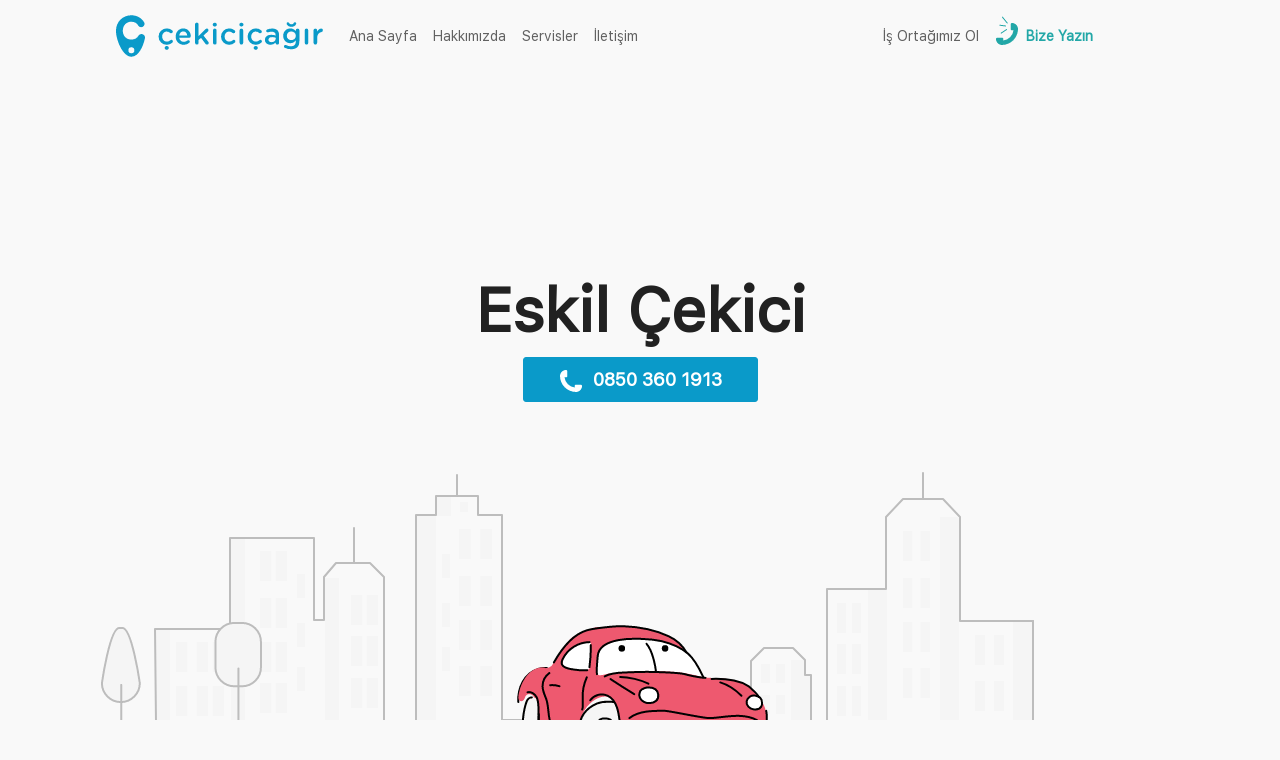

--- FILE ---
content_type: text/html; charset=UTF-8
request_url: https://cekicicagir.com/aksaray/eskil-cekici
body_size: 7233
content:
<!DOCTYPE html>
<html lang="tr">

<head>
    <meta charset="utf-8" />
    <meta name="viewport" content="width=device-width, initial-scale=1, shrink-to-fit=no" />
    <meta name="description" content="Eskil Çekici ve Eskil Oto Çekici bulmanın en kolay yolu. Eskil Çekici Numarası, Eskil Çekici Fiyatları, Eskil Oto Kurtarma." />

        <meta name="robots" content="index, follow" />
    
    <meta name="author" content="ÇekiciÇağır" />
    <link rel="canonical" href="https://cekicicagir.com/aksaray/eskil-cekici" />
    <link rel="amphtml" href="https://cekicicagir.com/amp/aksaray/eskil-cekici">
    <link rel="apple-touch-icon" sizes="180x180" href="https://cekicicagir.com/img/apple-touch-icon.png" />
    <link rel="icon" type="image/png" sizes="32x32" href="https://cekicicagir.com/img/favicon-32x32.png" />
    <link rel="icon" type="image/png" sizes="16x16" href="https://cekicicagir.com/img/favicon-16x16.png" />
    <link rel="icon" href="https://cekicicagir.com/img/favicon.ico" />
    <link rel="manifest" href="https://cekicicagir.com/img//site.webmanifest" />
    <title>Eskil Çekici, Eskil Oto Çekici</title>
    <!-- Icons for this template -->
    <link href="https://cekicicagir.com/fonts/font-awesome/css/font-awesome.min.css" rel="stylesheet" type="text/css" />
    <!-- Stylesheet -->
    <link rel="stylesheet" href="/css/app.min.css?id=0ded083f2dae50a90b09">
    <meta name="yandex-verification" content="cf95fb66eb7f744a" />
    <meta name="twitter:card" content="summary" />
    <meta name="twitter:description" content="Eskil Çekici ve Eskil Oto Çekici bulmanın en kolay yolu. Eskil Çekici Numarası, Eskil Çekici Fiyatları, Eskil Oto Kurtarma." />
    <meta name="twitter:title" content="Eskil Çekici, Eskil Oto Çekici" />
    <meta name="twitter:image" content="https://cekicicagir.s3.eu-central-1.amazonaws.com/20191014/eskil-cekici.jpg" />
    <meta property="og:title" content="Eskil Çekici, Eskil Oto Çekici" />
    <meta property="og:type" content="website" />
    <meta property="og:image" content="https://cekicicagir.s3.eu-central-1.amazonaws.com/20191014/eskil-cekici.jpg" />
    <meta property="og:site_name" content="Çekici Çağır" />
    <meta property="og:description" content="Eskil Çekici ve Eskil Oto Çekici bulmanın en kolay yolu. Eskil Çekici Numarası, Eskil Çekici Fiyatları, Eskil Oto Kurtarma." />

    
    <!-- Global site tag (gtag.js) - Google Analytics -->
    <script async src="https://www.googletagmanager.com/gtag/js?id=UA-108367554-1"></script>
    <script>
        window.dataLayer = window.dataLayer || [];

        function gtag() {
            dataLayer.push(arguments);
        }

        gtag('js', new Date());

        gtag('config', 'UA-108367554-1', { 'optimize_id': 'GTM-MC49MDP'});

    </script>
    <script>
        (function (i, s, o, g, r, a, m) {
            i['GoogleAnalyticsObject'] = r;
            i[r] = i[r] || function () {
                (i[r].q = i[r].q || []).push(arguments)
            }, i[r].l = 1 * new Date();
            a = s.createElement(o),
                m = s.getElementsByTagName(o)[0];
            a.async = 1;
            a.src = g;
            m.parentNode.insertBefore(a, m)
        })(window, document, 'script', 'https://www.google-analytics.com/analytics.js', 'ga');
        ga('create', 'UA-108367554-1', 'auto');
    </script>
    <!-- Hotjar Tracking Code for cekicicagir.com -->
    <script>
        (function(h,o,t,j,a,r){
            h.hj=h.hj||function(){(h.hj.q=h.hj.q||[]).push(arguments)};
            h._hjSettings={hjid:1367128,hjsv:6};
            a=o.getElementsByTagName('head')[0];
            r=o.createElement('script');r.async=1;
            r.src=t+h._hjSettings.hjid+j+h._hjSettings.hjsv;
            a.appendChild(r);
        })(window,document,'https://static.hotjar.com/c/hotjar-','.js?sv=');
    </script>
</head>

<body>

    <nav class="navbar navbar-expand-md"> <a class="navbar-brand mobile" href="https://cekicicagir.com"> <img src="https://cekicicagir.com/img/logo.svg" alt="" class="logo-desktop" /> <img src="https://cekicicagir.com/img/logo-mini.svg" class="logo-mobile" alt="çekici logo" /> </a> <button class="navbar-toggler" type="button" data-toggle="collapse" data-target="#navbarCollapse" aria-controls="navbarCollapse" aria-expanded="false" aria-label="Toggle navigation" > <span class="navbar-toggler-icon"></span> </button> <div class="collapse navbar-collapse" id="navbarCollapse"> <ul class="navbar-nav mr-auto"> <li class="nav-item active"> <a class="nav-link" hreflang="tr" href="https://cekicicagir.com" >Ana Sayfa <span class="sr-only">(current)</span></a > </li> <li class="nav-item"> <a class="nav-link" hreflang="tr" href="https://cekicicagir.com/hakkimizda">Hakkımızda</a> </li> <li class="nav-item"> <a class="nav-link" hreflang="tr" href="https://cekicicagir.com/servisler">Servisler</a> </li> <li class="nav-item"> <a class="nav-link" hreflang="tr" href="https://cekicicagir.com/iletisim">İletişim</a> </li> </ul> <ul class="navbar-nav mt-md-0"> <li class="nav-item active"> <a class="nav-link" hreflang="tr" href="https://cekicicagir.com/iletisim" id="be-partner">İş Ortağımız Ol</a> </li> <li class="nav-item"> <a class="nav-link active" hreflang="tr" href="https://cekicicagir.com/iletisim" id="call-us"> <span> <img src="https://cekicicagir.com/img/call-active.svg" class="img-fluid" alt="" /> </span> Bize Yazın </a> </li> </ul> </div> </nav>
    <main role="main">
        <section class="container-fluid">
            <div class="row intro">
                <div class="jumbotron jumbotron-fluid text-center w-100">
                    <h1>Eskil Çekici</h1>
                    <div class="input-wrap button">
                                                <button class="btn btn-primary phoneCall"
                            onclick="window.location='tel:0850 360 1913';">
                            <span class="icon">
                                <img src="https://cekicicagir.com/img/call.svg" class="img-fluid" alt="çç" />
                            </span>
                            <span>0850 360 1913</span>
                        </button>
                                            </div>
                </div>
            </div>
            <div class="row">
                <div class="jumbotron-img text-center w-100">
                    <img src="https://cekicicagir.com/img/home-illustration.svg" class="img-fluid desktop-header-img" alt="call" />
                    <img src="https://cekicicagir.com/img/home-car-mobile.svg" class="mobile-header-img" alt="çekici bul">
                </div>
            </div>
        </section>
    </main>

    <section id="how-it-works"> <div class="img"> <img src="https://cekicicagir.com/img/top-wave.png" class="img-fluid wave" alt="otoyol"> </div> <div class="wrapper"> <div class="wrapper-center"> <h2>Yolda kalınca ne yapmalısın?</h2> <ul> <li> <div class="img"> <img src="https://cekicicagir.com/img/atention.svg" class="img-fluid" alt="çekici dubası" /> </div> <p>Olası risklere karşı önlemini al</p> </li> <li> <div class="arrow-down"> <img src="https://cekicicagir.com/img/arrow-down.svg" class="img-fluid" alt="yon isareti" /> </div> </li> <li> <div class="img"> <img src="https://cekicicagir.com/img/atention-button.svg" class="img-fluid" alt="yardım butonu" /> </div> <p>Çekici Çağır butonuna tıkla, nerede kaldığını bildir</p> </li> <li> <div class="arrow-down"> <img src="https://cekicicagir.com/img/arrow-down.svg" class="img-fluid" alt="yon isareti" /> </div> </li> <li> <div class="img"> <img src="https://cekicicagir.com/img/tom.svg" class="img-fluid" alt="güvenli hizmet" /> </div> <p>Sigortalı çekicilerimiz hemen yardımınıza gelsin.</p> </li> </ul> </div> </div> <div class="img"> <img src="https://cekicicagir.com/img/bottom-wave.png" class="img-fluid wave" alt="otoban"> </div> </section>
    <section class="services"> <h2>Sana hangi servisleri sağlayabiliriz?</h2> <div class="service-wrap desktop"> <div class="box"> <div class="icon"> <img src="https://cekicicagir.com/img/taxi.svg" class="img-fluid" alt="otomobil"/> </div> <h5>Oto Çekici</h5> <p> Çekici ve kurtarıcı olarak hizmet veren araçlarla yolda kalan taşıt sahiplerine hızlı şekilde ulaşarak araçlarını belirttikleri yere çekiyoruz. </p> </div> <div class="box"> <div class="icon"> <img src="https://cekicicagir.com/img/ambulance.svg" class="img-fluid" alt="minibüs"/> </div> <h5>Oto Kurtarma</h5> <p> Haraket alanı kısıtlanan veya kendi motor gücüyle bulunduğu yerden çıkayaman araçlar Çekici Çağır'dan oto kurtarma konusunda destek alabilirler. </p> </div> <div class="box"> <div class="icon"> <img src="https://cekicicagir.com/img/truck.svg" class="img-fluid" alt="kamyon"/> </div> <h5>Çoklu Araç Taşıma</h5> <p> Uzun mesafelerde şehirler arası çekici hizmetimizi kullanarak araçlarınızı istediğiniz yerden yaşadığınız şehre getirtebilirsiniz. </p> </div> <div class="box"> <div class="icon"> <img src="https://cekicicagir.com/img/quad.svg" class="img-fluid" alt="traktör"/> </div> <h5>VIP Araç Taşıma</h5> <p> Özellikle şehirler arası araç taşımada 12 ve 24 saatte teslimat seçeneğinden yararlanabilirsiniz. </p> </div> <div class="box"> <div class="icon"> <img src="https://cekicicagir.com/img/crane.svg" class="img-fluid" alt="akü takviye"/> </div> <h5>Akü Takviye</h5> <p> Yol yardım araçlarımıza ulaşarak size yakın olan mobil araçtan yardım isteyebilir, çok sık karşılaşılan bu durum için artık Çekici Çağır'dan yardım talep edebilirsiniz. </p> </div> <div class="box"> <div class="icon"> <img src="https://cekicicagir.com/img/bus.svg" class="img-fluid" alt="otobüs"/> </div> <h5>Kamyon/Otobüs Kurtarma</h5> <p> Büyük ticari araçlarlarınız için yol yardım bulmak genelde zor gibi görünür. Fakat Çekici Çağır bünyesinde yer alan firmalarla büyük araçlara da kolaylıkla hizmet verebiliyoruz. </p> </div> </div> <div class="service-mobile"> <div id="carouselExampleIndicators" class="carousel slide" data-ride="carousel"> <ol class="carousel-indicators"> <li data-target="#carouselExampleIndicators" data-slide-to="0" class="active"></li> <li data-target="#carouselExampleIndicators" data-slide-to="1"></li> <li data-target="#carouselExampleIndicators" data-slide-to="2"></li> </ol> <div class="carousel-inner"> <div class="carousel-item active"> <div class="icon"> <img src="https://cekicicagir.com/img/taxi.svg" class="img-fluid" alt="otomobil"/> </div> <h5>Oto Çekici</h5> <p> Çekici ve kurtarıcı olarak hizmet veren araçlarla yolda kalan taşıt sahiplerine hızlı şekilde ulaşarak araçlarını belirttikleri yere çekiyoruz. </p> </div> <div class="carousel-item"> <div class="icon"> <img src="https://cekicicagir.com/img/crane.svg" class="img-fluid" alt="akü takviye"/> </div> <h5>Akü Takviye</h5> <p> Yol yardım araçlarımıza ulaşarak size yakın olan mobil araçtan yardım isteyebilir, çok sık karşılaşılan bu durum için artık Çekici Çağır'dan yardım talep edebilirsiniz. </p> </div> <div class="carousel-item"> <div class="icon"> <img src="https://cekicicagir.com/img/bus.svg" class="img-fluid" alt="otobüs"/> </div> <h5>Kamyon/Otobüs Kurtarma</h5> <p> Yol yardım araçlarımıza ulaşarak size yakın olan mobil araçtan yardım isteyebilir, çok sık karşılaşılan bu durum için artık Çekici Çağır'dan yardım talep edebilirsiniz. </p> </div> </div> </div> </div> </section>
        <!-- Detail Section -->
    <section class="detail content">
        <div class="detail-wrap">
                            <div class="img">
                    <a hreflang="tr" href="tel:0850 360 1913" class="phoneCall">
                        <img src="https://cekicicagir.s3.eu-central-1.amazonaws.com/20191014/eskil-cekici.jpg" class="img-fluid"
                             width="100%"
                             alt="eskil çekici"/>
                    </a>
                </div>
                        <h1>Eskil Çekici</h1>
<p>Ülkemizdeki araç sayısı her yıl artıyor. Bunun nedeni, aracın lüks olmaktan çıkarak bir ihtiyaç halini almasıdır. Birçok kişi kendi aracıyla seyahat etmek ve ulaşım ihtiyacını kendi karşılamak istiyor. Bu da, araçlara olan talebi artırıyor. Bu artışın ise yarattığı bazı sorunlar oluşuyor. Bu sorunlar arasında en başta trafik geliyor. Ama bu bazı olumsuz durumlara rağmen araç sahibi olmak avantajdır.</p>
<p>Aynı zamanda oto kurtarıcı ve çekici hizmetleri de giderek gelişim göstermektedir. Yollardaki araç sayısının artması ise Eskil oto kurtarıcı hizmetlerinin önemini her geçen gün artırıyor. Herhangi bir yolda kalma durumunda yaşanan sorunu çözmek için profesyonel çözüm sunan oto kurtarıcı birimlerine ihtiyaç vardır. Bu birimler, kilit cadde ve noktalarda hazır bekleyerek herhangi bir sorun yaşandığında hızlıca çözüm üretmektedir. 7/24 çalışan birimlere sahip Eskil çekiciye araç sahiplerinin problem yaşaması halinde iletişime geçecekleri ilk kanaldır.</p>

<h2>Eskil Oto Kurtarıcı</h2>

<p>Oto kurtarıcı olarak hizmet sunan veya sunacak birimin bazı noktalarda iyi olması gerekiyor. Öncelikle mesai kavramına sahip olmayan bir işten söz ediyoruz. Araçla seyahat eden bir kişinin ne zaman ve nerede nasıl bir sorunla karşılaşacağını ve oto kurtarma / çekiciye ne zaman ihtiyaç duyacağını bilemeyiz. Gecenin bir vakti, araç arıza yapabilir ve oto yolun ortasında kalma şansızlığı yaşanabilir. Böyle bir durumda oto kurtarıcınız hemen çözüm üretebilecek potansiyele sahip olmalı ve bulunduğunuz konuma en yakın aracını göndererek, çekme işlemini başlatmalıdır.</p>
<p>Oto kurtarıcı için ilk hedef müşterinin sorununu en iyi şekilde çözmek olmalıdır. Müşteri memnuniyeti, birinci esastır. Hizmet alan kişi açısından ise maliyet önemli bir etkendir. Ancak her zaman maliyet bazlı tercih yapmak, memnun kalmayacağınız bir hizmeti çağırmak olabilir. Oto kurtarıcılar profesyonel çalışmalı, aracı bakımlı olmalı, çekici ekipmanları kaliteli olmalı ve personelin deneyimi bulunmalıdır. Aksi durumda, çekme sırasında bir kazanın yaşanması kaçınılmazdır.</p>

<h3>Eskil çekici fiyatları</h3>

<p>Elbette ki herkes alacağı hizmeti en uygun fiyata almak isteyebilir. Ancak her piyasanın bir gerçeği vardır. Bu gerçekliğe aykırı fiyat hareketleri kabul edilebilir değildir. Bazıları tarafından uygulanan fiyat, müşteri için çok cazip olabilir. ancak bu cazip fiyatlardan dolayı çekici aracı ve ekipmanlarının bakımları ihmal ediliyor olabilir. Böyle bir ihmal, aracın çekilme sırasında kaza yaşamasına neden olabilir. Hasarlar meydana gelebilir.</p>

<p>Her sektör için hizmet kalitesi oldukça önemli hale geldi. Bir sektörde birçok rakip var ve her rakip daha iyi hizmet vermeyi amaçlayarak müşteri kitlesini genişletmeyi hedefler. Bunu misyon haline getiren şirketler de kurumsal bir hizmet modelini benimsemektedir. Bu model, standart bir hizmet ilkesinin uygulanmasına ve müşteri memnuniyetinin sağlanmasına aracılık eder. Eskil oto çekici hizmetleri de kurumsal bir işleyişe sahip olarak müşteri memnuniyetini sağlayıcı bir mahiyet kazanmaktadır.</p>

<h3>Neden Çekici Çağır?</h3>

<p>Araç sayısının artmasıyla beraber oto çekici hizmetlerinin önemini de artmaya başladı. Çünkü trafiğin yoğunlaştığı bölgelerde ve yerlerde herhangi bir yolda kalma veya daha farklı durumların yaşanma ihtimali her geçen gün artıyor. Bu ihtimallerin ortaya çıkması halinde ihtiyaç duyulan oto çekicinin hizmet kalitesinden emin olmak gerekiyor. Kurumsallaşan bir oto çekicinin hizmet kalitesinden hemen emin olunabilir. Referansları bulunan, Çekici Çağır, aracının bakımlarına dikkat eden, deneyimli personel istihdam eden kurumsal oto çekici firmalarıyla sizi buluşturarak alınacak hizmet memnun kalmanıza odaklanır.</p>

<h3>Neden yolda kaldık?</h3>

<p>Birçok kişi yolda kalacağı düşüncesine sahip değildir. Ancak bu durum araç sahibi kişilerin her an başlarına gelebilecek durumlardan birisidir. Bu ihtimali yaşamamak için araç bakımına dikkat edilmesi önemlidir. Özelikle uzun yolculuklara çıkmadan önce aracın genel bir bakımının yaptırılması çok önemlidir. Bunlara dikkat edildiği zaman yolda kalma ihtimali en aza inebilir. Aracınızın markası ve modeli en olursa olsun yolda kalma ihtimalinin olabileceğini unutmamalısınız.</p>

<p>Yolda bu gibi bir durumla karşı karşıya kaldığınız zaman aracınızı mümkünse güvenli şeride yanaştırmalısınız. Bunu gerçekleştirdikten sonra, Eskil çekici hizmetlerini arayabilirsiniz. Burada dikkat etmeniz gereken bazı kriterler var. Oto çekicininizin sizin için memnun edici hizmet profiline sahip olup olmadığıdır. Aksi halde alacağınız hizmetten memnun kalmayabilirsiniz.</p>

<p>Dikkat etmeniz gereken ise, oto çekicinin ne kadar sürede size ulaşacağını sormanızdır. Makul bir süre veren oto çekiciyle anlaşabilirsiniz. Fiyat konusunda da fahiş ücretlendirme yapılması kabul edilebilir değildir. Piyasaya uygun bir fiyatlandırma modelinin bulunması gerekir. Ödediğiniz ücretin karşılığını alabilmek için kurumsal tecrübeye sahip firmalardan hizmet almayı unutmayın!</p>

<h4>Oto Çekici Fiyatları</h4>

<p>Oto kurtarma ve çekici hizmetleri en önemli hizmetler arasında yer almaktadır ve aracıyla seyahat edenlerin her an yolda kalma gibi bir sorunla karşı karşıya kalmaları ihtimali vardır. Hele ki, aracının bakımını yaptırmayan kişilerin yolda kalma ihtimalleri çok daha yüksektir. Böyle bir durumun yaşanması halinde oto kurtarma ve çekici ekiplerimizi aramanız ve bulunduğunuz konumu iletmeniz gerekiyor. Böylece size en yakın ekip harekete geçer ve kısa sürede problem çözülebilir.</p>

<p>Oto kurtarma hizmetiniz hızlı olabilir. Ancak fiyat konusunda da uygun çözümler sunulmasını talep edebilirsiniz. Burada esas dikkat edilmesi gereken konu, oto kurtarma ekiplerinin kaliteli bir hizmet verip vermedikleridir. Kurumsal hizmet modeline sahip Eskil oto kurtarıcı ekibinin güvenilir bir çekici hizmeti sunacaklarından emin olabilirsiniz. Ancak çekici ekipmanları arızalı olan veya bakımları yapılmamış araçların kurtarma sırasında birtakım kazalara sebebiyet vermesi kaçınılmazdır.</p>

<p>Oto kurtarma deneyimli bir ekipten oluşmalıdır. Çekici araçlarının bakımının yapıldığına emin olmalısınız. Bunlardan emin olabilmek için de ilgili firmanın referanslarına ve kurumsal olup olmadığına dikkat edebilirsiniz. Tüm bu kriterlere baktıktan sonra oto kurtarma fiyatları hususunda bir araştırmaya girebilirsiniz. Önce kalite kriterleri ve daha sonra ise, ücreti esas alınmalıdır. Bu konuda Eskil çekici güvenilir ve uygun fiyatları ile size yardımcı olabilir.</p>

<p>Kurumsal bir firma her zaman için müşteri memnuniyetini hedefler. Bu nedenle de, uygun bir fiyat üzerinden ücretlendirme yapabilir. Bu ücretlendirme, piyasadaki fiyatların ne altında ne de çok üstünedir. Böylece, müşteri bütçesinin de dikkate alındığı bir ücretlendirmeyle memnuniyet sağlanılabilir. Hizmet kalitesindeki başarı da, oto kurtarma ve çekici ekiplerine karşı memnuniyetin elde edilmesini mümkün kılar. Hem uygun fiyatlı hem de kaliteli oto çekici hizmeti için doğru tercih yapın!</p>
        </div>
    </section>
    <!-- END Detail Section -->

    <!-- province -->
    <section id="province">
        <div class="button-wrapper services">
            <button id="hide-province">
                Hizmet Verdiğimiz Bölgeler
                <span>
            <img src="https://cekicicagir.com/img/close-arrow.svg" class="close-arrow" alt="bölgeler"/>
            <img src="https://cekicicagir.com/img/open-arrow.svg" class="open-arrow" alt="semtler"/>
          </span>
            </button>
        </div>
        <div class="content">
            <ul>
                                <li>
                    <a hreflang="tr"
                        href="https://cekicicagir.com/aksaray/eskil/cumhuriyet-cekici">Cumhuriyet</a>
                </li>
                                <li>
                    <a hreflang="tr"
                        href="https://cekicicagir.com/aksaray/eskil/fatih-cekici">Fatih</a>
                </li>
                                <li>
                    <a hreflang="tr"
                        href="https://cekicicagir.com/aksaray/eskil/kayacik-cekici">Kayacık</a>
                </li>
                            </ul>
        </div>
    </section>
    <!-- END province -->

    <footer> <div class="foo-menu"> <div class="first-child"> <div> <img src="https://cekicicagir.com/img/logo-mini.svg" alt="çekici logo"/> </div> <span>© 2026</span> <h6>Çekici Çağır</h6> </div> <div class="socialicon"> <div class="linkedinicon"> <a hreflang="tr" href="https://www.linkedin.com/company/cekicicagir/"> <img src="https://cekicicagir.com/img/linkedin.svg" alt="linkedin"/></a> </div> <div class="faceicon"> <a hreflang="tr" href="https://www.facebook.com/cekicicagir/"><img src="https://cekicicagir.com/img/facebook.svg" alt="facebook"/></a> </div> </div> </div> <div class="foo-menu"> <ul> <h6>Hakkımızda</h6> <li><a hreflang="tr" href="https://cekicicagir.com/servisler">Servisler</a></li> <li><a hreflang="tr" href="https://cekicicagir.com/hakkimizda/biz-kimiz">Biz Kimiz?</a></li> <li><a hreflang="tr" target="_blank" href="https://cekicicagir.s3.eu-central-1.amazonaws.com/Kullan%C4%B1c%C4%B1+Anlas%CC%A7mas%C4%B1.pdf">Üyelik Sözleşmesi</a></li> <li><a hreflang="tr" target="_blank" href="https://cekicicagir.s3.eu-central-1.amazonaws.com/Kullan%C4%B1c%C4%B1+Anlas%CC%A7mas%C4%B1.pdf">Kullanım Şartları</a></li> <li><a hreflang="tr" target="_blank" href="https://cekicicagir.s3.eu-central-1.amazonaws.com/Gizlilik+So%CC%88zles%CC%A7mesi.pdf">Gizlilik</a> </li> <li><a hreflang="tr" href="https://cekicicagir.com/mesafeli-satis-sozlesmesi">Mesafeli Satış Sözleşmesi</a></li> <li><a hreflang="tr" href="https://cekicicagir.com/teslimat-ve-iade-sartlari">Teslimat ve İade Şartları</a></li> </ul> </div> <div class="foo-menu"> <ul> <h6>Destek</h6> <li><a hreflang="tr" href="https://cekicicagir.com/yardim">Yardım</a></li> <li><a hreflang="tr" href="https://cekicicagir.com/iletisim">İletişim</a></li> </ul> </div> <div class="foo-menu"> <ul> <h6>Bizimle Çalışmak İster Misiniz?</h6> <p> Firmanızın bulunduğu bölgede bizimle çalışmak isterseniz iletişim sayfasına giderek bilgilerinizi gönderin sizi arayalım! </p> </ul> </div> <div class="foo-menu"> <ul> <img src="https://cekicicagir.com/img/payment-logo.png" alt="payment logo"/> </ul> </div> <div class="foo-menu"> <h6>7 Gün 24 Saat Açığız</h6> <p>Bize dilediğiniz zaman ulaşabilir ve çekici talep edebilirsiniz.</p> </div> </footer>    <!-- Bootstrap core JavaScript
================================================== -->
    <!-- Placed at the end of the document so the pages load faster -->
    <script src="/js/vendor.min.js?id=f603b109d4224621f354"></script>
    <script src="/js/app.min.js?id=0627959d42cc1140fe67"></script>
        <script>
        $('.phoneCall').click(function () {
            ga('send', 'event', {
                eventCategory: 'ua',
                eventAction: 'phone_click',
                eventLabel: 'Eskil'
            });
        })
    </script>

    <script type="application/ld+json">

{
   "@context": "https://schema.org",
   "@type": "WebPage",
   "name":"Eskil",
   "alternateName": "Eskil Çekici, Eskil Oto Çekici",
   "description":"Eskil Çekici ve Eskil Oto Çekici bulmanın en kolay yolu. Eskil Çekici Numarası, Eskil Çekici Fiyatları, Eskil Oto Kurtarma.",
   "breadcrumb": "Çekici Bölgeleri > Eskil Çekici",
   "url": "https://cekicicagir.com/aksaray/eskil-cekici",
   "relatedLink":"https://cekicicagir.com/aksaray/eskil-cekici",
   "primaryImageOfPage": "https://cekicicagir.s3.eu-central-1.amazonaws.com/20191014/eskil-cekici.jpg",
   "dateModified": "2020-05-19",
   "datePublished": "2019-10-14",
   "inLanguage": "TR",
   "publisher":{
     "@type": "Organization",
     "legalName":"ÇekiciÇağır"
   }
}
</script>¬
</body>

</html>


--- FILE ---
content_type: image/svg+xml
request_url: https://cekicicagir.com/img/tom.svg
body_size: 772
content:
<svg xmlns="http://www.w3.org/2000/svg" width="180" height="180" viewBox="0 0 180 180">
    <g fill="none" fill-rule="nonzero">
        <path fill="#22A7A7" d="M44 46h96a4 4 0 0 1 4 4v59c0 28.719-23.281 52-52 52s-52-23.281-52-52V50a4 4 0 0 1 4-4z"/>
        <path fill="#22A7A7" d="M67.133 48.468l17.984-17.984c3.906-3.905 10.237-3.905 14.142 0l17.985 17.984-25.056 25.056-25.055-25.056zm25.512-3.173a4.563 4.563 0 1 0 0-9.126 4.563 4.563 0 0 0 0 9.126z"/>
        <path stroke="#000" stroke-linecap="round" stroke-linejoin="round" stroke-width="2" d="M68.737 46.929c-8.276-.188-16.576-1.228-24.827-.565-1.344.108-2.838 1.45-2.921 2.794-1.138 18.343-1.194 36.759-.672 55.13.247 8.691.403 17.608 2.973 25.915 7.867 25.429 47.114 40.067 69.638 27.82M73.394 43.505c32.47-37.477 16.74 2.039 52.655 2.039M134.78 46.145c8.893 0 8.893 1.406 9.013 9.842.718 50.448 11.764 73.028-25.525 98.177"/>
        <circle cx="92.5" cy="96.5" r="25.5" fill="#F9F9F9"/>
        <path stroke="#000" stroke-linecap="round" stroke-linejoin="round" stroke-width="2" d="M96.348 38.895c.765 6.343-4.406 6.805-7.486 4.903-3.153-1.946-2.722-8.87 3.863-8.016"/>
        <path fill="#22A7A7" d="M103.677 89.64c.735-.827 1.956-.857 2.726-.067s.799 2.102.063 2.93l-14.736 16.57c-.76.855-2.03.855-2.79 0l-8.406-9.454c-.736-.827-.708-2.138.063-2.928.77-.79 1.99-.76 2.726.067l7.013 7.886 13.34-15.003z"/>
        <path stroke="#000" stroke-linecap="round" stroke-linejoin="round" stroke-width="2" d="M100.514 73.055c-44.093-8.04-43.695 45.546-10.944 49.515 30.176 3.658 37.469-31.958 17.274-47.172"/>
    </g>
</svg>


--- FILE ---
content_type: image/svg+xml
request_url: https://cekicicagir.com/img/quad.svg
body_size: 1925
content:
<svg xmlns="http://www.w3.org/2000/svg" width="80" height="57" viewBox="0 0 80 57">
    <g fill="#79C7E1" fill-rule="nonzero">
        <path d="M75.665 22.81h-.233a3.431 3.431 0 0 0-.28-2.138 3.45 3.45 0 0 0-3.14-1.974h-5.354a8.686 8.686 0 0 0-8.465 6.726h-4.112l-.391-5.896c-.201-3.035-2.753-5.412-5.809-5.412h-.314l2.022-5.863c.169-.49.593-.846 1.107-.93l5.902-.95a2.064 2.064 0 0 0 2.05 1.819h8.103c2.27 0 4.116-1.838 4.116-4.096C70.867 1.837 69.021 0 66.751 0H58.65a2.063 2.063 0 0 0-2.066 2.055v1.17l-6.386 1.029a4.521 4.521 0 0 0-3.564 2.99l-2.005 5.814-.2-1.48a3.077 3.077 0 0 0-3.044-2.65h-2.768a3.077 3.077 0 0 0-3.045 2.65l-.2 1.48-2.004-5.814a4.521 4.521 0 0 0-3.564-2.99l-6.386-1.03V2.056A2.063 2.063 0 0 0 21.35 0H13.25c-2.27 0-4.116 1.837-4.116 4.096 0 2.258 1.846 4.096 4.116 4.096h8.102a2.064 2.064 0 0 0 2.051-1.82l5.902.952c.514.082.938.439 1.107.93l2.022 5.862h-.314c-3.056 0-5.608 2.377-5.809 5.412l-.39 5.896h-4.113a8.687 8.687 0 0 0-8.465-6.726H7.989a3.45 3.45 0 0 0-3.14 1.974 3.43 3.43 0 0 0-.28 2.138h-.234C1.945 22.81 0 24.745 0 27.123v25.338c0 2.378 1.945 4.313 4.335 4.313h10.66c2.39 0 4.334-1.935 4.334-4.313V41.504l.011.012.035.037.005.005 5.614 5.358a6.554 6.554 0 0 0 4.545 1.818h20.922a6.554 6.554 0 0 0 4.545-1.818l5.614-5.358.005-.004.04-.043a.278.278 0 0 1 .006-.007v10.957c0 2.378 1.945 4.313 4.335 4.313h10.66c2.39 0 4.334-1.935 4.334-4.313V27.123c0-2.378-1.944-4.313-4.335-4.313zM59.708 3.11h7.043a.99.99 0 0 1 .991.986.99.99 0 0 1-.99.986h-7.043V3.11zM20.292 5.082h-7.043a.99.99 0 0 1-.991-.986.99.99 0 0 1 .99-.986H20.293v1.972zm-4.088 47.379c0 .664-.543 1.203-1.21 1.203H4.334c-.666 0-1.209-.54-1.209-1.203v-2.897l1.822 1.338a1.563 1.563 0 0 0 2.185-.328 1.55 1.55 0 0 0-.33-2.174L3.126 45.7v-4.41l1.822 1.338a1.563 1.563 0 0 0 2.185-.328 1.55 1.55 0 0 0-.33-2.174l-3.677-2.702v-4.41l1.822 1.338a1.563 1.563 0 0 0 2.185-.328 1.55 1.55 0 0 0-.33-2.174l-3.677-2.701v-2.025c0-.664.543-1.204 1.21-1.204H6.58l5.416 6.625a1.546 1.546 0 0 0 .2 1.48 1.563 1.563 0 0 0 1.509.61l2.362 2.89-3.54 2.6a1.55 1.55 0 0 0-.33 2.175 1.563 1.563 0 0 0 2.185.328l1.822-1.338v4.41L12.526 48.4a1.55 1.55 0 0 0-.329 2.175 1.563 1.563 0 0 0 2.185.327l1.822-1.338v2.897zM18.9 28.864V36.062l-2.568-3.142-1.974-2.415-3.748-4.585-2.542-3.11-.352-.43a.327.327 0 0 1-.045-.372.33.33 0 0 1 .319-.2h5.353c1.564 0 2.978.647 3.989 1.685a5.496 5.496 0 0 1 1.568 3.845v1.526zm19.763-16.827h2.676l.28 2.08h-3.236l.28-2.08zm19.314 27.736l-5.133 4.898a3.436 3.436 0 0 1-2.382.953H29.539a3.436 3.436 0 0 1-2.382-.953l-5.133-4.898V28.534H37.5c.244 0 .473-.057.679-.156.522-.252.883-.783.883-1.399 0-.858-.699-1.555-1.562-1.555h-8.45l.378-5.691a2.698 2.698 0 0 1 2.69-2.507H47.882a2.698 2.698 0 0 1 2.691 2.507l.378 5.691H50c-.863 0-1.563.697-1.563 1.555 0 .616.362 1.147.884 1.399.206.099.435.156.679.156h7.977v11.239zm3.125-3.712v-8.723c0-1.493.599-2.849 1.569-3.845a5.553 5.553 0 0 1 3.988-1.685h5.353a.33.33 0 0 1 .319.2.327.327 0 0 1-.045.372l-.352.43-2.542 3.11-3.748 4.585-1.974 2.415-2.568 3.141zm15.774-6.913l-3.677 2.7a1.55 1.55 0 0 0-.33 2.175 1.563 1.563 0 0 0 2.186.328l1.821-1.338v4.41l-3.677 2.702a1.55 1.55 0 0 0-.33 2.174 1.563 1.563 0 0 0 2.185.328l1.822-1.338v4.41L73.198 48.4a1.55 1.55 0 0 0-.33 2.174 1.563 1.563 0 0 0 2.185.328l1.822-1.338v2.897c0 .664-.543 1.203-1.21 1.203h-10.66c-.666 0-1.209-.54-1.209-1.203v-2.897l1.822 1.338a1.563 1.563 0 0 0 2.185-.328 1.55 1.55 0 0 0-.33-2.174L63.797 45.7v-4.41l1.822 1.338a1.563 1.563 0 0 0 2.185-.328 1.55 1.55 0 0 0-.329-2.174l-3.54-2.601 2.362-2.89a1.563 1.563 0 0 0 1.508-.612c.328-.441.384-1 .2-1.478l5.416-6.625h2.246c.667 0 1.21.54 1.21 1.204v2.025z"/>
        <path d="M33.25 31.436a5.585 5.585 0 0 0-7.73-1.11 5.587 5.587 0 0 0-2.294 4.513 5.598 5.598 0 0 0 5.591 5.591 5.598 5.598 0 0 0 5.592-5.591c0-1.28-.433-2.46-1.16-3.403zm-4.433 5.89a2.49 2.49 0 0 1-2.487-2.487 2.49 2.49 0 0 1 2.487-2.487 2.49 2.49 0 0 1 2.488 2.487 2.49 2.49 0 0 1-2.488 2.487zM54.48 30.327a5.56 5.56 0 0 0-3.297-1.08c-1.803 0-3.41.86-4.432 2.189a5.561 5.561 0 0 0-1.16 3.403 5.598 5.598 0 0 0 5.592 5.591 5.598 5.598 0 0 0 5.591-5.591c0-1.851-.904-3.494-2.294-4.512zm-3.297 6.999a2.49 2.49 0 0 1-2.487-2.487 2.49 2.49 0 0 1 2.487-2.488 2.49 2.49 0 0 1 2.487 2.488 2.49 2.49 0 0 1-2.487 2.487zM44.102 41.29h-8.204c-.823 0-1.49.77-1.49 1.72s.667 1.721 1.49 1.721h8.204c.822 0 1.49-.77 1.49-1.72s-.667-1.72-1.49-1.72zM41.433 36.129h-3.726c-.871 0-1.578.77-1.578 1.72s.707 1.72 1.578 1.72h3.726c.871 0 1.578-.77 1.578-1.72s-.707-1.72-1.578-1.72zM45.557 26.33a1.816 1.816 0 0 0-.256-.62 1.628 1.628 0 0 0-.475-.474 1.698 1.698 0 0 0-.62-.256 1.694 1.694 0 0 0-.994.098 1.739 1.739 0 0 0-.77.633 1.706 1.706 0 0 0-.257.62 1.694 1.694 0 0 0-.034.335c0 .455.183.897.504 1.219a1.749 1.749 0 0 0 .47.33c.03.014.058.03.087.041a1.692 1.692 0 0 0 .994.098c.11-.022.219-.055.322-.098.03-.012.058-.027.088-.04a1.677 1.677 0 0 0 .471-.331 1.72 1.72 0 0 0 .372-.56 1.712 1.712 0 0 0 .098-.995z"/>
    </g>
</svg>


--- FILE ---
content_type: image/svg+xml
request_url: https://cekicicagir.com/img/close-arrow.svg
body_size: 261
content:
<svg xmlns="http://www.w3.org/2000/svg" width="24" height="25" viewBox="0 0 24 25">
    <path fill="#FFF" fill-rule="nonzero" d="M7.06 19.893h9.55a2 2 0 0 1 2 2v.135a2 2 0 0 1-2 2H2a2 2 0 0 1-2-2v-.135c0-.155.018-.305.05-.45a2.006 2.006 0 0 1-.05-.449V6.384a2 2 0 0 1 2-2h.136a2 2 0 0 1 2 2v10.584L20.518.586a2 2 0 0 1 2.828 0l.096.096a2 2 0 0 1 0 2.828L7.06 19.893z"/>
</svg>


--- FILE ---
content_type: image/svg+xml
request_url: https://cekicicagir.com/img/call.svg
body_size: 365
content:
<svg xmlns="http://www.w3.org/2000/svg" width="24" height="24" viewBox="0 0 24 24">
    <path fill="#FFF" fill-rule="nonzero" d="M23 16.97c0-.72-.584-1.303-1.304-1.303h-4.725c-.72 0-1.304.583-1.304 1.304v1.528A11.724 11.724 0 0 1 5.501 8.334h1.528c.72 0 1.304-.584 1.304-1.304V2.304C8.333 1.584 7.749 1 7.029 1 3.755 1 1.104 3.614 1.017 6.867H1c0 .037.005.072.006.108C1.005 6.994 1 7.01 1 7.03c0 .019.01.035.011.054.116 8.736 7.17 15.789 15.906 15.906.019 0 .034.01.054.01.018 0 .036-.005.054-.006.037 0 .072.006.109.006v-.016C20.387 22.896 23 20.244 23 16.97"/>
</svg>


--- FILE ---
content_type: image/svg+xml
request_url: https://cekicicagir.com/img/facebook.svg
body_size: 444
content:
<svg width="24" height="24" viewBox="0 0 24 24" fill="none" xmlns="http://www.w3.org/2000/svg">
<path d="M19.6861 3.36011H4.31362C4.06067 3.36011 3.81808 3.46059 3.63921 3.63946C3.46035 3.81832 3.35986 4.06091 3.35986 4.31387V19.6866C3.35993 19.9395 3.46044 20.182 3.6393 20.3608C3.81816 20.5397 4.06071 20.6401 4.31362 20.6401H12.5895V13.9484H10.3376V11.3406H12.5895V9.41723C12.5895 7.18523 13.9527 5.97011 15.9438 5.97011C16.8975 5.97011 17.7171 6.04091 17.9562 6.07283V8.40539L16.5752 8.40611C15.4923 8.40611 15.2828 8.92067 15.2828 9.67571V11.3408H17.8652L17.529 13.9487H15.2828V20.6401H19.6863C19.9393 20.64 20.1818 20.5395 20.3606 20.3607C20.5394 20.1818 20.6399 19.9393 20.6399 19.6863V4.31387C20.6399 4.06091 20.5394 3.81832 20.3605 3.63946C20.1816 3.46059 19.9391 3.36011 19.6861 3.36011Z" fill="#0A9AC9"/>
</svg>


--- FILE ---
content_type: image/svg+xml
request_url: https://cekicicagir.com/img/taxi.svg
body_size: 1729
content:
<svg xmlns="http://www.w3.org/2000/svg" width="70" height="46" viewBox="0 0 70 46">
    <g fill="#79C7E1" fill-rule="nonzero">
        <path d="M69.557 32.261V27.26c0-1.174-.187-2.305-.53-3.365l-.007-.027c-.021-.066-.045-.131-.068-.197-.022-.063-.043-.128-.066-.19a10.815 10.815 0 0 0-7.441-6.776l-.007-.002c-.338-.088-.682-.16-1.031-.214l-.085-.012a10.96 10.96 0 0 0-.924-.095l-.15-.01a10.874 10.874 0 0 0-.507-.012h-9.292a.67.67 0 0 1-.626-.442L44.785 4.795C43.873 2.282 41.475.594 38.82.594H16.337c-4.395 0-8.286 2.658-9.914 6.771l-2.525 6.382a20.922 20.922 0 0 0-1.471 7.436c-.001.024-.003.046-.003.07v9.94A4.019 4.019 0 0 0 0 34.883v2.48c0 2.211 1.786 4.01 3.98 4.01h3.784c.755 0 1.367-.616 1.367-1.377v-1.523h1.647c.575 4.034 4.026 7.144 8.185 7.144 4.16 0 7.61-3.11 8.185-7.144h15.755c.576 4.034 4.027 7.144 8.186 7.144s7.61-3.11 8.185-7.144h1.38a2.419 2.419 0 0 0 2.38 2.058h2.474c2.477 0 4.492-2.03 4.492-4.527V34.22a4.53 4.53 0 0 0-.443-1.959zM59.165 19.125c.123.007.246.017.368.029l.065.006a8.064 8.064 0 0 1 .77.12 8.104 8.104 0 0 1 5.206 3.638h-3.87c-1.532 0-2.778-1.256-2.778-2.8v-1l.204.006c.012 0 .023 0 .035.002zM5.158 22.631h.576a2.15 2.15 0 0 1 2.14 2.155v.074a2.15 2.15 0 0 1-2.14 2.156h-.576V22.63zm1.239 13.087v2.901H3.98c-.302 0-.578-.108-.794-.288a1.258 1.258 0 0 1-.453-.968v-2.48c0-.692.56-1.255 1.247-1.255H6.397v2.09zm17.974 2.756c-.543 2.506-2.76 4.388-5.408 4.388-2.648 0-4.866-1.882-5.409-4.388a5.616 5.616 0 0 1 .095-2.756c.673-2.317 2.8-4.015 5.314-4.015 2.514 0 4.64 1.698 5.313 4.015a5.6 5.6 0 0 1 .095 2.756zm32.126 0c-.543 2.506-2.76 4.388-5.408 4.388-2.648 0-4.866-1.882-5.409-4.388a5.616 5.616 0 0 1 .095-2.756c.673-2.317 2.8-4.015 5.314-4.015 2.514 0 4.64 1.698 5.313 4.015a5.6 5.6 0 0 1 .095 2.756zm4.126-6.35v3.594h-1.411c-.73-3.85-4.093-6.77-8.123-6.77-4.03 0-7.394 2.92-8.123 6.77h-15.88c-.729-3.85-4.093-6.77-8.123-6.77-4.03 0-7.394 2.92-8.123 6.77H9.131V32.25c0-.76-.612-1.378-1.367-1.378H5.158v-1.1h.576c2.687 0 4.874-2.204 4.874-4.912v-.074c0-2.708-2.186-4.911-4.874-4.911H5.23c.153-1.75.557-3.462 1.209-5.107l2.525-6.382c1.21-3.06 4.105-5.036 7.374-5.036H38.82a3.63 3.63 0 0 1 3.397 2.392l4.038 11.122a3.414 3.414 0 0 0 3.194 2.25h6.742v1.005c0 3.063 2.473 5.554 5.512 5.554h4.965c.1.513.155 1.043.155 1.586v2.633a4.446 4.446 0 0 0-1.315-.199h-2.474a2.424 2.424 0 0 0-2.411 2.43zm6.643 3.881c0 .977-.789 1.771-1.758 1.771h-2.15V32.45h2.15c.523 0 .993.233 1.315.6.274.312.443.722.443 1.171v1.785z"/>
        <path d="M43.898 17.382l-3.136-9.513a4.563 4.563 0 0 0-4.334-3.15H16.643a6.361 6.361 0 0 0-6.04 4.387l-2.57 7.78a3.333 3.333 0 0 0 .451 2.978 3.283 3.283 0 0 0 2.663 1.372h1.504c.762 0 1.38-.622 1.38-1.39 0-.768-.618-1.39-1.38-1.39h-1.504a.51.51 0 0 1-.424-.218.518.518 0 0 1-.072-.474l2.571-7.78a3.603 3.603 0 0 1 3.421-2.485h8.428v10.957h-1.38c-.762 0-1.38.622-1.38 1.39 0 .768.618 1.39 1.38 1.39h17.445c.932 0 1.814-.455 2.36-1.216a2.955 2.955 0 0 0 .402-2.638zm-2.64 1.011a.14.14 0 0 1-.122.063H27.832V7.499h8.596c.78 0 1.469.5 1.714 1.246l3.136 9.513a.142.142 0 0 1-.02.135zM41.084 30.674H29.703c-.767 0-1.388.528-1.388 1.18 0 .652.621 1.18 1.388 1.18h11.38c.767 0 1.389-.528 1.389-1.18 0-.652-.622-1.18-1.388-1.18zM20.426 37.129a1.197 1.197 0 0 0-.502-.75 1.164 1.164 0 0 0-.424-.176 1.161 1.161 0 0 0-.682.067 1.194 1.194 0 0 0-.529.435 1.194 1.194 0 0 0-.2.655 1.17 1.17 0 0 0 .526.98c.02.014.043.026.065.04a1.182 1.182 0 0 0 .36.136 1.162 1.162 0 0 0 .819-.137c.022-.013.044-.025.065-.039a1.129 1.129 0 0 0 .326-.326 1.207 1.207 0 0 0 .2-.654c0-.078-.009-.155-.024-.231zM51.887 37.128a1.249 1.249 0 0 0-.176-.423 1.194 1.194 0 0 0-.147-.18 1.193 1.193 0 0 0-1.286-.256 1.197 1.197 0 0 0-.53.436 1.206 1.206 0 0 0-.175.423 1.182 1.182 0 0 0 .503 1.212c.02.014.043.026.065.04a1.19 1.19 0 0 0 .358.136 1.187 1.187 0 0 0 1.411-1.156c0-.077-.008-.155-.023-.232z"/>
    </g>
</svg>


--- FILE ---
content_type: image/svg+xml
request_url: https://cekicicagir.com/img/logo-mini.svg
body_size: 375
content:
<svg xmlns="http://www.w3.org/2000/svg" width="60" height="60" viewBox="0 0 60 60">
    <path fill="#0A9AC9" fill-rule="nonzero" d="M45.786 27.24a4.994 4.994 0 0 0-4.35 2.476c-1.49 2.61-4.454 5.313-9.86 5.313-6.206 0-11.948-4.513-11.948-12.302 0-8.7 6.264-12.708 11.832-12.708 5.44 0 8.294 2.685 9.663 5.22a4.727 4.727 0 1 0 8.236-4.64C46.325 5.466 40.085 1 31.46 1 19.86 1 10 9.787 10 22.727S19.628 59 31.576 59c10.341 0 16.872-15.173 19.047-25.816a4.947 4.947 0 0 0-4.837-5.945zm-14.17 26.917a4.188 4.188 0 1 1 0-8.375 4.188 4.188 0 0 1 0 8.375z"/>
</svg>


--- FILE ---
content_type: image/svg+xml
request_url: https://cekicicagir.com/img/open-arrow.svg
body_size: 262
content:
<svg xmlns="http://www.w3.org/2000/svg" width="24" height="24" viewBox="0 0 24 24">
    <path fill="#FFF" fill-rule="nonzero" d="M16.968 4.136h-9.55a2 2 0 0 1-2-2V2a2 2 0 0 1 2-2h14.61a2 2 0 0 1 2 2v.136c0 .154-.017.304-.05.449.033.144.05.294.05.449v14.61a2 2 0 0 1-2 2h-.135a2 2 0 0 1-2-2V7.06L3.51 23.442a2 2 0 0 1-2.828 0l-.096-.096a2 2 0 0 1 0-2.828L16.968 4.136z"/>
</svg>


--- FILE ---
content_type: image/svg+xml
request_url: https://cekicicagir.com/img/linkedin.svg
body_size: 606
content:
<svg width="24" height="24" viewBox="0 0 24 24" fill="none" xmlns="http://www.w3.org/2000/svg">
<path d="M19.3599 3.36011H4.63546C3.9313 3.36011 3.35986 3.91811 3.35986 4.60523V19.3933C3.35986 20.0814 3.9313 20.6401 4.63546 20.6401H19.3599C20.0646 20.6401 20.6399 20.0814 20.6399 19.3933V4.60523C20.6399 3.91811 20.0646 3.36011 19.3599 3.36011ZM8.48482 18.0851H5.92066V9.83891H8.48482V18.0851ZM7.20274 8.71139C7.00757 8.71139 6.81431 8.67293 6.63401 8.59821C6.4537 8.52349 6.28989 8.41398 6.15193 8.27593C6.01396 8.13787 5.90455 7.97399 5.82995 7.79364C5.75535 7.61328 5.71702 7.42 5.71714 7.22483C5.71714 6.83085 5.87365 6.45302 6.15223 6.17443C6.43081 5.89585 6.80865 5.73935 7.20262 5.73935C7.5966 5.73935 7.97443 5.89585 8.25302 6.17443C8.5316 6.45302 8.6881 6.83085 8.6881 7.22483C8.6881 7.61888 8.53165 7.99681 8.25312 8.27556C7.9746 8.55431 7.5968 8.71107 7.20274 8.71139ZM18.0839 18.0851H15.5238V14.0751C15.5238 13.1185 15.5051 11.8885 14.1915 11.8885C12.8576 11.8885 12.6543 12.9303 12.6543 14.0058V18.0853H10.0923V9.83891H12.5511V10.965H12.5862C12.9284 10.317 13.7646 9.63323 15.0116 9.63323C17.6051 9.63323 18.0841 11.3406 18.0841 13.5618V18.0851H18.0839Z" fill="#0A9AC9"/>
</svg>


--- FILE ---
content_type: application/javascript
request_url: https://cekicicagir.com/js/app.min.js?id=0627959d42cc1140fe67
body_size: 1824
content:
!function(e){var n={};function t(a){if(n[a])return n[a].exports;var c=n[a]={i:a,l:!1,exports:{}};return e[a].call(c.exports,c,c.exports,t),c.l=!0,c.exports}t.m=e,t.c=n,t.d=function(e,n,a){t.o(e,n)||Object.defineProperty(e,n,{configurable:!1,enumerable:!0,get:a})},t.n=function(e){var n=e&&e.__esModule?function(){return e.default}:function(){return e};return t.d(n,"a",n),n},t.o=function(e,n){return Object.prototype.hasOwnProperty.call(e,n)},t.p="/",t(t.s=4)}({4:function(e,n,t){t("sV/x"),t("D7V+"),t("8n8t"),t("GUAq"),t("q/tH"),e.exports=t("fI9N")},"8n8t":function(e,n){$("#citySearch").select2({minimumInputLength:3,language:{inputTooShort:function(){return"Lütfen 3 karakterden fazla girin!"}},ajax:{url:window.apiUrl+"/cities",dataType:"json",type:"GET",processResults:function(e){return{results:jQuery.map(e.data.cities,function(e){return{id:e.id,text:e.name,slug:e.slug,name_slug:e.name_slug}})}}}}).on("select2:select",function(e){var n;n=e.params.data,$.ajax({url:window.apiUrl+"/cities/"+n.id+"/districts",dataType:"json",type:"GET"}).then(function(e){var n=jQuery.map(e.data.districts,function(e){return{id:e.id,text:e.name,slug:e.slug,name_slug:e.city.name_slug}});t.html(""),t.select2({data:n})}),window.search={slug:e.params.data.slug,name_slug:e.params.data.name_slug,type:"city"},ga("send","event",{eventCategory:"ua",eventAction:"dropdown_city_selection",eventLabel:e.params.data.text})});var t=$("#districtSearch").select2({language:{inputTooShort:function(){return"Lütfen 3 karakterden fazla girin!"}}});t.on("select2:select",function(e){window.search={slug:e.params.data.slug,name_slug:e.params.data.name_slug,type:"district"},ga("send",{hitType:"event",eventCategory:"ua",eventAction:"dropdown_location_selection",eventLabel:e.params.data.text})}),$("#search").click(function(e){"city"===window.search.type?window.location.replace(window.location.href+window.search.slug):window.location.replace(window.location.href+window.search.name_slug+"/"+window.search.slug),ga("send","event",{eventCategory:"ua",eventAction:"homepage_cta",eventLabel:"8505555555"})})},"D7V+":function(e,n){$("document").ready(function(){$("#call-us").click(function(){sendAnalyticsEvent("ua","header_link_click","contact-form")}),$("#be-partner").click(function(){sendAnalyticsEvent("ua","header_link_click","partnership")}),$("#btnGetPrice").click(function(){sendAnalyticsEvent("ua","pricing","inititate")}),$(".price-search .btn-forward").click(function(){sendAnalyticsEvent("ua","pricing","modal-fw")}),$(".price-search .btn-back").click(function(){sendAnalyticsEvent("ua","pricing","modal-bw")}),$(".price-search .form-check-input").click(function(){sendAnalyticsEvent("ua","pricing","option-select")}),$(".price-search .btn-current-location").click(function(){sendAnalyticsEvent("ua","pricing","current-location")})}),sendAnalyticsEvent=function(e,n,t){ga("send","event",{eventCategory:e,eventAction:n,eventLabel:t}),fbq("track",e+"-"+n+"-"+t)}},GUAq:function(e,n){$(document).ready(function(){var e=window.localStorage.getItem("cc_token");null!==e&&"undefined"!==e&&void 0!==e||$.ajax({url:window.apiUrl+"/oauth/token",data:{client_id:1,client_secret:"gOXDOdRh9okFZQW8hQXstAXLJotBU29qZXTK2THN",grant_type:"client_credentials"},method:"POST",success:function(e){window.localStorage.setItem("cc_token",e.access_token)},error:function(e,n,t){}})}),$.ajaxPrefilter(function(e,n,t){var a=window.localStorage.getItem("cc_token");t.setRequestHeader("Authorization","Bearer "+a)})},fI9N:function(e,n){var t,a,c,i,o,r;t=window,a=document,c="script",t.fbq||(i=t.fbq=function(){i.callMethod?i.callMethod.apply(i,arguments):i.queue.push(arguments)},t._fbq||(t._fbq=i),i.push=i,i.loaded=!0,i.version="2.0",i.queue=[],(o=a.createElement(c)).async=!0,o.src="https://connect.facebook.net/en_US/fbevents.js",(r=a.getElementsByTagName(c)[0]).parentNode.insertBefore(o,r)),fbq("init","704378917030391"),fbq("track","PageView")},"q/tH":function(e,n){getQueryParams=function(e){var n=window.location.href,t=new RegExp("[?&]"+e+"=([^&#]*)","i").exec(n);return t?t[1]:null}},"sV/x":function(e,n){var t={init:function(){t.functionOne()},functionOne:function(){window.topFunction=function(){document.body.scrollTop=0,document.documentElement.scrollTop=0}}};$("document").ready(function(){t.init(),$("#hide-province").click(function(){$("#province .content").slideToggle(),$(".close-arrow, .open-arrow").toggle()}),$(".navbar-toggler").click(function(){$(".navbar-toggler").toggleClass("toggle"),$(".navbar-brand").toggleClass("hide"),$(".navbar-brand .logo-mobile").toggleClass("hide")}),$(window).scroll(function(){$(window).scrollTop()<100?$(".fixed-top").removeClass("sticky"):$(".fixed-top").addClass("sticky")})})}});

--- FILE ---
content_type: image/svg+xml
request_url: https://cekicicagir.com/img/atention.svg
body_size: 874
content:
<svg xmlns="http://www.w3.org/2000/svg" xmlns:xlink="http://www.w3.org/1999/xlink" width="180" height="180" viewBox="0 0 180 180">
    <defs>
        <path id="a" d="M54 0l54 128H0z"/>
    </defs>
    <g fill="none" fill-rule="evenodd">
        <path fill="#F5F5F5" fill-rule="nonzero" d="M86 18h8a5 5 0 0 1 5 5v1a6 6 0 0 1-6 6h-6a6 6 0 0 1-6-6v-1a5 5 0 0 1 5-5z"/>
        <g transform="translate(36 18)">
            <mask id="b" fill="#fff">
                <use xlink:href="#a"/>
            </mask>
            <use fill="#F5F5F5" fill-rule="nonzero" xlink:href="#a"/>
            <path fill="#22A7A7" fill-rule="nonzero" d="M83 71c-52.467 0-95-42.533-95-95s42.533-95 95-95 95 42.533 95 95-42.533 95-95 95zm1-26c38.66 0 70-31.34 70-70s-31.34-70-70-70-70 31.34-70 70 31.34 70 70 70z" mask="url(#b)"/>
            <path fill="#22A7A7" fill-rule="nonzero" d="M70 125c-52.467 0-95-42.533-95-95s42.533-95 95-95 95 42.533 95 95-42.533 95-95 95zm1-26c38.66 0 70-31.34 70-70s-31.34-70-70-70S1-9.66 1 29s31.34 70 70 70z" mask="url(#b)"/>
        </g>
        <path fill="#F5F5F5" fill-rule="nonzero" d="M39 144h102c7.18 0 13 5.82 13 13H26c0-7.18 5.82-13 13-13z"/>
        <path fill-rule="nonzero" stroke="#000" stroke-linecap="round" stroke-linejoin="round" stroke-width="2" d="M81 39.873c-13.39 33.64-30.985 63.553-40.792 98.367M84.56 30.699c-15.28-14.921 21.809-17.622 11.613-3.02"/>
        <path fill-rule="nonzero" stroke="#000" stroke-linecap="round" stroke-width="2" d="M96.334 33.63c5.33 12.631 10.225 25.455 15.99 37.895 1.377 2.972 4.208 5.163 5.381 8.221 4.828 12.587 7.256 26.9 12.523 38.454 10.33 22.658 10.33 20.428 12.964 25.52"/>
        <path fill-rule="nonzero" stroke="#000" stroke-linecap="round" stroke-linejoin="round" stroke-width="2" d="M36.82 146.068c-4.579.718-17.94 10.887-6.438 11.45 21.376 1.044 42.77 2.164 64.172 2.061 20.833-.1 39.159-4.966 59.776-.095"/>
        <path fill-rule="nonzero" stroke="#000" stroke-linecap="round" stroke-width="2" d="M81.646 52.87c10.31 6.47 16.413 7.934 25.84 9.677M66.464 73.452c24.116 15.085 25.53 11.333 48.232 15.598M57.304 97.181c24.646 16.074 39.66 25.373 69.558 19.041M60.186 131.579c23.219 10.264 50.692 16.855 75.531 7.215"/>
    </g>
</svg>


--- FILE ---
content_type: image/svg+xml
request_url: https://cekicicagir.com/img/logo.svg
body_size: 1954
content:
<svg xmlns="http://www.w3.org/2000/svg" width="264" height="60" viewBox="0 0 264 60">
    <g fill="#0A9AC9" fill-rule="nonzero">
        <path d="M34.417 27.547a4.415 4.415 0 0 1 4.341 5.298c-1.947 9.517-7.785 23.081-17.032 23.081-10.68 0-19.27-20.854-19.27-32.43 0-11.578 8.796-19.427 19.167-19.427 7.692 0 13.274 3.998 16.002 8.61a4.219 4.219 0 0 1-3.61 6.327 4.194 4.194 0 0 1-3.753-2.188c-1.227-2.286-3.773-4.684-8.64-4.684-4.993 0-10.596 3.561-10.61 11.376 0 6.966 5.131 10.998 10.684 10.998 4.847 0 7.496-2.413 8.83-4.748a4.464 4.464 0 0 1 3.89-2.213zM21.745 51.585a3.743 3.743 0 1 0 0-7.486 3.743 3.743 0 0 0 0 7.486zM55.83 30.849v-.074a10.115 10.115 0 0 1 10.208-10.248 9.92 9.92 0 0 1 6.868 2.453c.447.396.707.963.717 1.56a2.046 2.046 0 0 1-2.09 2.026 2.29 2.29 0 0 1-1.335-.446 6.215 6.215 0 0 0-4.194-1.673c-3.267 0-5.68 2.82-5.68 6.235v.073c0 3.488 2.413 6.275 5.886 6.275a6.544 6.544 0 0 0 4.38-1.742 1.894 1.894 0 0 1 3.155 1.472 1.751 1.751 0 0 1-.633 1.413 9.59 9.59 0 0 1-7.127 2.781A10.008 10.008 0 0 1 55.83 30.85zm31.45 10.135c-5.68 0-10.062-4.121-10.062-10.17v-.073c0-5.607 3.974-10.209 9.576-10.209 6.235 0 9.321 5.122 9.321 9.654a2.1 2.1 0 0 1-2.114 2.154H81.737c.49 3.194 2.747 4.974 5.641 4.974a7.045 7.045 0 0 0 4.64-1.707c.32-.276.732-.421 1.154-.407a1.766 1.766 0 0 1 1.78 1.82 1.962 1.962 0 0 1-.593 1.374 10.062 10.062 0 0 1-7.079 2.59zm4.454-11.617c-.299-2.894-2.006-5.16-4.974-5.16-2.747 0-4.68 2.114-5.087 5.16h10.061zm9.728-13.888a2.212 2.212 0 0 1 2.227-2.227 2.242 2.242 0 0 1 2.267 2.227v14.477l8.428-8.296a2.64 2.64 0 0 1 1.928-.98 1.962 1.962 0 0 1 1.962 2.04 2.546 2.546 0 0 1-.981 1.894l-5.195 4.788 5.94 7.76c.36.409.57.928.594 1.472a2.03 2.03 0 0 1-2.114 2.04 2.227 2.227 0 0 1-1.963-.98l-5.612-7.432-2.968 2.82v3.434a2.247 2.247 0 0 1-4.493 0l-.02-23.037zm22.198.187c0-1.335 1.114-2.188 2.561-2.188 1.447 0 2.56.853 2.56 2.188v.22c0 1.335-1.113 2.228-2.56 2.228s-2.56-.869-2.56-2.223v-.225zm.334 7.314a2.217 2.217 0 0 1 2.227-2.266 2.252 2.252 0 0 1 2.267 2.266v15.517a2.247 2.247 0 1 1-4.494 0V22.98zm10.032 7.869v-.074a10.115 10.115 0 0 1 10.209-10.248 9.92 9.92 0 0 1 6.868 2.453c.443.398.7.964.706 1.56a2.046 2.046 0 0 1-2.08 2.026 2.29 2.29 0 0 1-1.334-.446 6.215 6.215 0 0 0-4.195-1.673c-3.267 0-5.68 2.82-5.68 6.235v.073c0 3.488 2.413 6.275 5.886 6.275a6.544 6.544 0 0 0 4.381-1.742 1.894 1.894 0 0 1 3.155 1.472 1.751 1.751 0 0 1-.633 1.413 9.59 9.59 0 0 1-7.128 2.781 10.008 10.008 0 0 1-10.155-10.105zM63.404 44.742c0-1.335 1.114-2.188 2.56-2.188 1.448 0 2.562.853 2.562 2.188v.22c0 1.335-1.114 2.227-2.561 2.227-1.447 0-2.56-.892-2.56-2.227v-.22zm111.5 0c0-1.335 1.114-2.188 2.562-2.188 1.447 0 2.56.853 2.56 2.188v.22c0 1.335-1.113 2.227-2.56 2.227-1.448 0-2.561-.892-2.561-2.227v-.22zm-17.6-21.762a2.217 2.217 0 0 1 2.227-2.266 2.252 2.252 0 0 1 2.266 2.266v15.517a2.247 2.247 0 1 1-4.494 0V22.98zm10.017 7.869v-.074a10.115 10.115 0 0 1 10.208-10.248 9.92 9.92 0 0 1 6.868 2.453c.444.398.7.964.707 1.56a2.046 2.046 0 0 1-2.085 2.026 2.29 2.29 0 0 1-1.334-.446 6.215 6.215 0 0 0-4.195-1.673c-3.267 0-5.68 2.82-5.68 6.235v.073c0 3.488 2.413 6.275 5.886 6.275a6.544 6.544 0 0 0 4.381-1.742 1.894 1.894 0 0 1 3.154 1.472 1.751 1.751 0 0 1-.633 1.413 9.59 9.59 0 0 1-7.127 2.781 10.008 10.008 0 0 1-10.15-10.105zm21.732 4.057v-.074c0-4.243 3.287-6.304 8.09-6.304a16.385 16.385 0 0 1 5.268.815v-.49c0-2.787-1.707-4.269-4.862-4.269a11.646 11.646 0 0 0-4.341.78 2.522 2.522 0 0 1-.706.113 1.87 1.87 0 0 1-1.89-1.854 1.962 1.962 0 0 1 1.227-1.781 16.802 16.802 0 0 1 6.309-1.163c2.943 0 5.121.78 6.495 2.188 1.472 1.413 2.114 3.488 2.114 6.054v9.65a2.139 2.139 0 0 1-2.188 2.153c-1.3 0-2.187-.893-2.187-1.894v-.74a7.967 7.967 0 0 1-6.378 2.86c-3.664-.005-6.951-2.12-6.951-6.044zm13.436-1.413v-1.335a12.44 12.44 0 0 0-4.454-.78c-2.894 0-4.601 1.227-4.601 3.268v.073c0 1.894 1.672 2.973 3.821 2.973 2.973-.01 5.234-1.722 5.234-4.209v.01zm11.548 11.317a1.84 1.84 0 0 1-1.26-1.78 1.894 1.894 0 0 1 2.708-1.668 11.985 11.985 0 0 0 6.014 1.56c4.008 0 6.2-2.08 6.2-6.015v-1.51c-1.633 2.114-3.674 3.6-6.902 3.6-4.601 0-8.908-3.434-8.908-9.169v-.073c0-5.794 4.341-9.208 8.908-9.208 3.307 0 5.348 1.52 6.868 3.34v-.946a2.247 2.247 0 1 1 4.494.039v13.55c0 3.306-.854 5.754-2.487 7.387-1.781 1.781-4.528 2.635-8.055 2.635a16.94 16.94 0 0 1-7.58-1.742zm2.453-29.252a2.65 2.65 0 0 1-.3-1.153 1.555 1.555 0 0 1 1.56-1.575c.6-.023 1.156.313 1.414.854a3.12 3.12 0 0 0 3.007 1.707c1.594 0 2.487-.706 3.007-1.707.258-.54.81-.875 1.408-.854a1.555 1.555 0 0 1 1.565 1.575c-.011.402-.113.796-.3 1.153-1.074 1.893-3.04 2.968-5.68 2.968-2.64 0-4.606-1.08-5.68-2.968zm11.249 14.226v-.073c0-3.194-2.634-5.397-5.754-5.397-3.12 0-5.568 2.154-5.568 5.397v.073c0 3.194 2.487 5.396 5.568 5.396 3.08 0 5.754-2.237 5.754-5.406v.01zm11.067-6.804a2.217 2.217 0 0 1 2.227-2.266 2.252 2.252 0 0 1 2.267 2.266v15.517a2.247 2.247 0 0 1-4.494 0V22.98zm11.102 0a2.217 2.217 0 0 1 2.227-2.266 2.252 2.252 0 0 1 2.266 2.266v2.006c1.04-2.452 2.968-4.307 4.935-4.307a2.085 2.085 0 0 1 2.227 2.227 2.11 2.11 0 0 1-1.78 2.154c-3.194.554-5.397 3.007-5.397 7.648v5.794a2.242 2.242 0 0 1-2.266 2.227 2.212 2.212 0 0 1-2.227-2.227l.015-15.522zM156.97 15.666c0-1.335 1.113-2.188 2.56-2.188 1.448 0 2.561.853 2.561 2.188v.22c0 1.335-1.113 2.228-2.56 2.228-1.448 0-2.561-.869-2.561-2.223v-.225z"/>
    </g>
</svg>


--- FILE ---
content_type: image/svg+xml
request_url: https://cekicicagir.com/img/bus.svg
body_size: 1662
content:
<svg xmlns="http://www.w3.org/2000/svg" width="61" height="63" viewBox="0 0 61 63">
    <g fill="#79C7E1" fill-rule="nonzero">
        <path d="M33.807 44h-6.614C24.88 44 23 45.794 23 48s1.88 4 4.193 4h6.614C36.12 52 38 50.206 38 48s-1.88-4-4.193-4zm0 5.692h-6.614c-.978 0-1.773-.76-1.773-1.692 0-.933.795-1.692 1.773-1.692h6.614c.978 0 1.773.76 1.773 1.692 0 .933-.795 1.692-1.773 1.692z"/>
        <path d="M58.003 18.986h-.154v-.715a3.106 3.106 0 0 0-3.095-3.11h-4.286v-4.47a8.548 8.548 0 0 0-5.795-8.109l-1.416-.48A39.7 39.7 0 0 0 30.5 0a39.68 39.68 0 0 0-12.757 2.103l-1.416.48a8.548 8.548 0 0 0-5.795 8.108V15.16H6.246a3.106 3.106 0 0 0-3.095 3.11v.716h-.154A3.008 3.008 0 0 0 0 21.997v7.651a3.008 3.008 0 0 0 2.997 3.012h.154v.654c0 1.229.784 2.3 1.95 2.666l5.43 1.706V51.39a5.14 5.14 0 0 0 3.647 4.919v3.083c0 1.99 1.61 3.607 3.59 3.607h2.884c1.98 0 3.59-1.618 3.59-3.607v-2.868h12.516v2.868c0 1.99 1.61 3.607 3.59 3.607h2.885c1.979 0 3.589-1.618 3.589-3.607V56.31a5.14 5.14 0 0 0 3.646-4.919V37.686l5.43-1.706a2.78 2.78 0 0 0 1.951-2.666v-.654h.154A3.008 3.008 0 0 0 61 29.648v-7.65a3.007 3.007 0 0 0-2.997-3.012zM3.151 30.199h-.154a.55.55 0 0 1-.548-.55v-7.652a.55.55 0 0 1 .548-.55h2.888a.55.55 0 0 1 .548.55v7.651a.55.55 0 0 1-.548.55H3.15zm7.38 4.908l-4.699-1.476a.33.33 0 0 1-.232-.317v-.654h.285a3.007 3.007 0 0 0 2.997-3.012v-7.65a3.007 3.007 0 0 0-2.997-3.012H5.6v-.715c0-.358.29-.65.646-.65h4.286v17.486zM20.653 60.54h-2.885c-.628 0-1.14-.514-1.14-1.146v-2.857h5.165v2.857c0 .632-.511 1.146-1.14 1.146zm22.58 0h-2.885c-.628 0-1.14-.514-1.14-1.146v-2.857h5.165v2.857c0 .632-.51 1.146-1.14 1.146zm4.787-9.194a2.67 2.67 0 0 1-2.66 2.673H15.64a2.67 2.67 0 0 1-2.66-2.673v-9.263h35.038v9.263zm0-11.724H31.05L17.821 26.976a1.22 1.22 0 0 0-1.731.043 1.235 1.235 0 0 0 .043 1.74l11.361 10.862H12.981V14.008h4.447v2.27c0 2.423 1.962 4.394 4.373 4.394h7.107c.676 0 1.225-.551 1.225-1.23 0-.68-.549-1.231-1.225-1.231h-7.107a1.93 1.93 0 0 1-1.924-1.933v-2.25h21.246v2.25a1.93 1.93 0 0 1-1.924 1.933h-.495c-.676 0-1.224.55-1.224 1.23 0 .68.548 1.23 1.224 1.23h.495c2.411 0 4.373-1.97 4.373-4.393v-2.27h4.447V39.62zm0-28.074H12.981v-.856a6.09 6.09 0 0 1 4.129-5.777l1.416-.48a36.836 36.836 0 0 1 3.827-1.067l.134-.029c.137-.03.274-.06.412-.088l.12-.024c.143-.03.286-.058.428-.085l.092-.017c.153-.03.307-.058.46-.084l.06-.01c.165-.03.33-.057.495-.084l.027-.004a37.675 37.675 0 0 1 6.101-.468h.004c.183 0 .367.003.55.007h.022c.177.004.355.008.532.014l.042.002.512.021.064.004.491.027.083.006c.157.01.315.021.472.034l.104.008c.15.013.301.025.451.04.042.003.083.008.125.012.143.013.287.028.43.043l.146.017c.137.015.274.03.41.048l.166.021.39.051c.061.01.123.018.185.027l.37.055.207.033.347.056.233.041.32.057.264.05c.096.02.193.037.29.057l.292.06.26.055c.117.025.234.052.35.079l.2.045a36.903 36.903 0 0 1 3.48.99l1.416.48a6.09 6.09 0 0 1 4.13 5.777v.856zm7.38 21.767a.33.33 0 0 1-.231.317l-4.7 1.476V17.621h4.286c.356 0 .646.292.646.65v.715h-.285a3.007 3.007 0 0 0-2.997 3.011v7.651a3.007 3.007 0 0 0 2.997 3.012h.285v.654zm3.152-3.666a.55.55 0 0 1-.548.55h-2.888a.55.55 0 0 1-.548-.55v-7.65a.55.55 0 0 1 .548-.551h2.888a.55.55 0 0 1 .548.55v7.651z"/>
        <path d="M32.79 4h-5.58C26.542 4 26 4.448 26 5s.542 1 1.21 1h5.58C33.458 6 34 5.552 34 5s-.542-1-1.21-1zM35.795 8h-10.59C24.539 8 24 8.448 24 9s.54 1 1.205 1h10.59C36.461 10 37 9.552 37 9s-.54-1-1.205-1zM17.5 43c-1.93 0-3.5 1.57-3.5 3.5s1.57 3.5 3.5 3.5 3.5-1.57 3.5-3.5-1.57-3.5-3.5-3.5zm0 4.847a1.349 1.349 0 0 1-1.347-1.347c0-.743.604-1.347 1.347-1.347s1.347.604 1.347 1.347-.604 1.347-1.347 1.347zM43.5 43c-1.93 0-3.5 1.57-3.5 3.5s1.57 3.5 3.5 3.5 3.5-1.57 3.5-3.5-1.57-3.5-3.5-3.5zm0 4.847a1.349 1.349 0 0 1-1.347-1.347c0-.743.604-1.347 1.347-1.347s1.347.604 1.347 1.347-.604 1.347-1.347 1.347zM34.98 18.805a.987.987 0 0 0-.597-.728.985.985 0 0 0-.938.092.957.957 0 0 0-.276.276.987.987 0 0 0-.149.36.986.986 0 0 0 .273.902.957.957 0 0 0 .325.216.985.985 0 0 0 1.089-.216.957.957 0 0 0 .216-.324A.97.97 0 0 0 35 19a.986.986 0 0 0-.02-.195z"/>
    </g>
</svg>


--- FILE ---
content_type: image/svg+xml
request_url: https://cekicicagir.com/img/call-active.svg
body_size: 482
content:
<svg xmlns="http://www.w3.org/2000/svg" width="32" height="32" viewBox="0 0 32 32">
    <g fill="#22A7A7" fill-rule="nonzero">
        <path d="M5 24.97c0-.72.584-1.303 1.304-1.303h4.725c.72 0 1.304.583 1.304 1.304v1.528a11.724 11.724 0 0 0 10.166-10.165h-1.528c-.72 0-1.304-.584-1.304-1.304v-4.726c0-.72.584-1.304 1.304-1.304 3.274 0 5.925 2.614 6.012 5.867H27c0 .037-.005.072-.006.108.001.019.006.036.006.055 0 .019-.01.035-.011.054-.116 8.736-7.17 15.789-15.906 15.906-.019 0-.034.01-.054.01-.018 0-.036-.005-.054-.006-.037 0-.072.006-.109.006v-.016C7.613 30.896 5 28.244 5 24.97M16.601 8.705a.5.5 0 0 1-.778.627l-4.707-5.839a.5.5 0 1 1 .778-.627l4.707 5.839zM14.611 11.467a.5.5 0 0 1-.126.992l-5.655-.72a.5.5 0 1 1 .126-.992l5.655.72z"/>
        <path d="M15.234 15.166a.5.5 0 1 1 .551.834l-5.379 3.555a.5.5 0 0 1-.551-.835l5.38-3.554z"/>
    </g>
</svg>


--- FILE ---
content_type: image/svg+xml
request_url: https://cekicicagir.com/img/ambulance.svg
body_size: 1702
content:
<svg xmlns="http://www.w3.org/2000/svg" width="80" height="53" viewBox="0 0 80 53">
    <g fill="#79C7E1" fill-rule="nonzero">
        <path d="M41.154 19.455h-3.69V15.61c0-.9-.701-1.63-1.565-1.63h-5.002c-.864 0-1.564.73-1.564 1.63v3.845h-3.69c-.865 0-1.565.73-1.565 1.63v5.21c0 .9.7 1.63 1.564 1.63h3.69v3.843c0 .9.701 1.63 1.565 1.63H35.9c.864 0 1.564-.73 1.564-1.63v-3.844h3.69c.865 0 1.565-.73 1.565-1.63v-5.21c0-.9-.7-1.63-1.564-1.63zm-1.565 5.21H35.9c-.864 0-1.565.73-1.565 1.63v3.844h-1.872v-3.845c0-.9-.7-1.63-1.565-1.63h-3.69v-1.95h3.69c.864 0 1.565-.73 1.565-1.63V17.24h1.872v3.844c0 .9.7 1.63 1.565 1.63h3.69v1.95z"/>
        <path d="M79.99 34.319c0-.019-.002-.037-.003-.056a6.025 6.025 0 0 0-.023-.271l-.008-.062a6.24 6.24 0 0 0-.035-.26l-.015-.081a5.863 5.863 0 0 0-.044-.228l-.008-.04v-.001c-.007-.032-.016-.063-.024-.095a5.93 5.93 0 0 0-.079-.293l-.036-.126-.055-.16-.04-.117c-.035-.091-.07-.18-.108-.27l-.06-.143-6.94-15.226a4.664 4.664 0 0 0-3.492-2.664V11.55c0-.725-.492-1.334-1.16-1.513l-.12-1.25a4.537 4.537 0 0 0-4.527-4.126h-.845a4.537 4.537 0 0 0-4.528 4.126l-.128 1.334a1.567 1.567 0 0 0-.924 1.43v2.615h-1.276v-1.514c0-2.931-2.378-5.316-5.3-5.316H11.734C5.744 7.335.79 11.862.088 17.684l-.014.11c-.047.431-.074.868-.074 1.31v23.088a3.964 3.964 0 0 0 3.953 3.964h2.804c.49 3.753 3.697 6.66 7.57 6.66s7.08-2.907 7.57-6.66h2.37a4.265 4.265 0 0 0 4.153 3.345h21.96a5.14 5.14 0 0 0 4.806-3.345h2.13c.491 3.753 3.698 6.66 7.57 6.66 3.873 0 7.08-2.907 7.57-6.66h2.929c2.545 0 4.615-2.076 4.615-4.629v-6.883c0-.109-.003-.217-.01-.325zM3.126 29.252h2.848v4.75a.482.482 0 0 1-.48.482H3.124v-5.232zm15.602 16.904c-.456 2.015-2.255 3.525-4.4 3.525-2.145 0-3.944-1.51-4.4-3.525a4.534 4.534 0 0 1 .42-3.134 4.515 4.515 0 0 1 3.98-2.394c1.72 0 3.218.97 3.98 2.394a4.508 4.508 0 0 1 .42 3.134zm33.66-30.424v21.761h-2.752c-.862 0-1.562.702-1.562 1.568 0 .865.7 1.567 1.562 1.567h2.751V44.355a2.013 2.013 0 0 1-2.006 2.012H28.42a1.133 1.133 0 0 1-1.13-1.134v-3.471c0-.626.507-1.134 1.13-1.134h8.715c.863 0 1.563-.702 1.563-1.567 0-.866-.7-1.568-1.563-1.568H28.42c-2.346 0-4.255 1.915-4.255 4.268v1.26h-2.504c-.923-3.189-3.86-5.528-7.334-5.528-3.474 0-6.411 2.34-7.335 5.529H3.953a.83.83 0 0 1-.828-.83v-4.573h2.367a3.615 3.615 0 0 0 3.606-3.617v-6.317c0-.866-.7-1.568-1.563-1.568h-4.41v-6.622h10.488c.863 0 1.562-.702 1.562-1.568 0-.865-.7-1.567-1.562-1.567H3.573c1.146-3.42 4.37-5.89 8.16-5.89h38.479c1.199 0 2.174.978 2.174 2.18v3.082zm15.07 1.567h.826c.595 0 1.14.351 1.387.894l6.335 13.9H61.283a.577.577 0 0 1-.576-.577V17.3h6.75zM60.95 9.086a1.42 1.42 0 0 1 1.418-1.291h.844a1.42 1.42 0 0 1 1.418 1.291l.086.896h-3.851l.085-.896zm-1.038 4.03h5.983v1.049h-5.982v-1.049zm9.374 33.04c-.456 2.015-2.255 3.525-4.4 3.525-2.145 0-3.944-1.51-4.4-3.525a4.534 4.534 0 0 1 .42-3.134 4.515 4.515 0 0 1 3.98-2.394c1.72 0 3.218.97 3.98 2.394a4.508 4.508 0 0 1 .42 3.134zm7.589-4.63c0 .825-.669 1.496-1.49 1.496H72.22c-.924-3.19-3.86-5.529-7.335-5.529-3.473 0-6.41 2.34-7.334 5.529h-2.04V17.299h2.07v14.217a3.71 3.71 0 0 0 3.7 3.712h9.929v2.319a3.362 3.362 0 0 0 3.353 3.363h2.311v.617zm0-3.75h-2.311a.228.228 0 0 1-.228-.23v-2.318h2.539v2.547z"/>
        <path d="M21.718 17.56a1.574 1.574 0 0 0-.233-.559 1.487 1.487 0 0 0-.429-.429 1.587 1.587 0 0 0-.559-.231 1.53 1.53 0 0 0-.896.089 1.543 1.543 0 0 0-.93 1.13 1.542 1.542 0 0 0 .93 1.74 1.568 1.568 0 0 0 .593.117 1.54 1.54 0 0 0 .862-.26 1.477 1.477 0 0 0 .429-.43 1.578 1.578 0 0 0 .233-.56 1.545 1.545 0 0 0 0-.606zM45.017 38.53a1.576 1.576 0 0 0-.424-.794A1.569 1.569 0 0 0 42.9 37.4a1.587 1.587 0 0 0-.503.337 1.497 1.497 0 0 0-.337.504 1.556 1.556 0 0 0 2.534 1.693 1.553 1.553 0 0 0 .423-.795 1.53 1.53 0 0 0 0-.608zM60.127 1.962L58.67.48a1.61 1.61 0 0 0-2.264-.027 1.58 1.58 0 0 0-.028 2.246l1.458 1.483c.314.32.73.48 1.147.48.403 0 .806-.15 1.118-.452a1.58 1.58 0 0 0 .027-2.247zM69.42.452a1.61 1.61 0 0 0-2.264.027l-1.458 1.483a1.58 1.58 0 0 0 .028 2.247c.311.3.714.451 1.118.451.416 0 .832-.16 1.146-.48l1.458-1.482A1.58 1.58 0 0 0 69.42.452z"/>
    </g>
</svg>


--- FILE ---
content_type: image/svg+xml
request_url: https://cekicicagir.com/img/home-illustration.svg
body_size: 3475
content:
<svg xmlns="http://www.w3.org/2000/svg" width="1126" height="289" viewBox="0 0 1126 289">
    <g fill="none" fill-rule="evenodd">
        <g transform="translate(1 1)">
            <path fill="#F5F5F5" d="M78 157h14v94H78zM358 24h15v19h-15z"/>
            <path stroke="#BDBDBD" stroke-linecap="round" stroke-linejoin="round" stroke-width="2" d="M882 148h73M882 44v104M808 44l17-18h40l17 18M808 116V44M749 116h59M749 249V116M733 249h16M0 250h78l-1-94h75V65h84v82h10v-43l12-14h34l14 14v146h32V42h20V23h42v19h24v205h22"/>
            <path fill="#F5F5F5" d="M182 78h11.12v30H182zM197.88 78H209v30h-11.12zM273 122h11.12v30H273zM247 105h14v145h-14zM153 66h14v184h-14zM288.88 122H300v30h-11.12zM273 163h11.12v30H273zM288.88 163H300v30h-11.12zM273 205h11.12v30H273zM288.88 205H300v30h-11.12zM759 130h9.06v30H759zM698 191h9.06v19H698zM683 191h9.06v19H683zM698 222h9.06v19H698zM683 222h9.06v19H683zM773.94 130H783v30h-9.06zM759 171h9.06v30H759zM773.94 171H783v30h-9.06zM759 213h9.06v30H759zM773.94 213H783v30h-9.06zM219 101h8v24h-8zM219 150h8v24h-8zM219 194h8v24h-8zM364 81h8v24h-8zM382 29h8v10h-8zM364 130h8v24h-8zM364 174h8v24h-8zM182 125h11.12v30H182zM197.88 125H209v30h-11.12zM182 169h11.12v30H182zM197.88 169H209v30h-11.12zM118.8 169H130v30h-11.2zM98 169h11.2v30H98zM134.8 169H146v30h-11.2zM118.8 213H130v30h-11.2zM98 213h11.2v30H98zM134.8 213H146v30h-11.2zM182 210h11.12v30H182zM197.88 210H209v30h-11.12zM339 43h19v207h-19zM862 44h19v206h-19zM790 117h19v133h-19zM713 203h19v47h-19zM713 187h14v16h-14zM935 149h19v101h-19zM381 56h11.55v30H381zM381 103h11.55v30H381zM381 147h11.55v30H381zM402.45 56H414v30h-11.55zM402.45 103H414v30h-11.55zM402.45 147H414v30h-11.55zM402.45 193H414v30h-11.55zM381 193h11.55v30H381zM825 58h9.45v30H825zM842.55 58H852v30h-9.45zM825 105h9.45v30H825zM842.55 105H852v30h-9.45zM825 149h9.45v30H825zM842.55 149H852v30h-9.45zM825 195h9.45v30H825zM842.55 195H852v30h-9.45zM897 162h10.15v30H897zM915.85 162H926v30h-10.15zM897 208h10.15v30H897zM915.85 208H926v30h-10.15z"/>
            <path stroke="#BDBDBD" stroke-linecap="round" stroke-linejoin="round" stroke-width="2" d="M733 248v-46h-6v-15l-12-12M715 175h-29l-13 13v60M379 23V2M845 26V0M276 90V55M955 148v101h169v-1"/>
            <path fill="#F5F5F5" stroke="#BDBDBD" stroke-width="2" d="M42.91 229.08c-10.493 0-19-8.507-19-19 0 0 7.85-55.18 17.45-55.18h3c9.6 0 17.45 55.18 17.45 55.18 0 10.454-8.446 18.945-18.9 19z"/>
            <path stroke="#BDBDBD" stroke-linecap="round" stroke-linejoin="round" stroke-width="2" d="M43.29 249v-37.12"/>
            <rect width="45.51" height="63.35" x="137.43" y="149.93" fill="#F5F5F5" stroke="#BDBDBD" stroke-width="2" rx="18.98"/>
            <path stroke="#BDBDBD" stroke-linecap="round" stroke-linejoin="round" stroke-width="2" d="M160.43 254.57v-59.13"/>
        </g>
        <g transform="translate(441 154)">
            <path fill="#FFF" d="M59 52s-22-3-18-16S60 11 79 8s63 2 70 5 33 18 36 41-83 2-83 2L74 67s-33-6-30-13 15-2 15-2z"/>
            <path fill="#F5F5F5" d="M97 76s-32-5-36 27c3 43 46.55 29.12 46.55 29.12S117 132 120 124c3-8-11-48-23-48zM16.12 70.63s-11 0-11.07 21.7c-.07 21.7 3.1 22.09 4.52 23.39 1.42 1.3 23.74 4 28.08 1.16S42 108 42 108L25 77l-8.88-6.37z"/>
            <path stroke="#000" stroke-linecap="round" stroke-linejoin="round" stroke-width="2" d="M.32 76a37.37 37.37 0 0 1 4.34-20.17 27.18 27.18 0 0 1 15.69-12.94 23.59 23.59 0 0 1 8.58-.85"/>
            <path fill="#EE596F" fill-rule="nonzero" d="M240 69.89a14.31 14.31 0 0 0-1.39-1.66A9 9 0 0 0 237 65.6c-8.16-9.59-20.71-11.9-32.59-13.19-6.59-.72-13.61 0-20.05-1.48-6.92-1.59-13.65-3.3-20.71-4.22-14.39-1.88-28.89-1.71-43.36-1.38a144.72 144.72 0 0 0-22.72 1.86 47.06 47.06 0 0 0-7.12.44c-1.55.23-6.37 1.88-9.39 1.54a7.17 7.17 0 0 0-2.13-1 2 2 0 0 1-.2-.39A3.65 3.65 0 0 0 78 46c.48-3.3.64-6.65 1-10 .5-4.95 2-7.44 3-12.32.49-.19 6.18-8.19 21.1-9.67 5-.5 10-1 15-1.33a81.27 81.27 0 0 1 33.53 4.85 3.72 3.72 0 0 0 2.46.09c1.93 1.38 5.1 2.09 6.64 4 3.38 4.18 7.64.92-.43-4.83-15.72-11.2-29.72-14.58-47.2-15.6-10.38-.61-20.52.25-30.79-.23-9.44-.44-29.77 10.33-29.73 12-2 1.22-16 20.27-16 22.23-1.17.18-1.43 5.72-7.13 6.68-.75.34-1.46-.32-1.79.28a4.79 4.79 0 0 0-2.11-.67C9.88 40.54 1.28 59.62.39 70.89c-.43 5.38 5 5.91 6.53.77 1-3.27 3.85-4.7 7.24-2.57a27.49 27.49 0 0 1 2.21 2.51 4.37 4.37 0 0 0 2.26 1 4.32 4.32 0 0 0 1.48 3.73c.26 4.61.15 9.2 0 13.84-.17 4.14-.08 8.47 2 12.18 3.59 6.26 11.36 7.59 18.94 7.92a4 4 0 0 0 3.1 1.6l9.36.48c.4.28 3.68.39 4.2.51 6.64 1.49 4-1.41 3.72-4.53-.08-.83-.33-4.77-.29-6.11.12-4.17 2.93-13.22 3.33-14.07a32.65 32.65 0 0 1 10.22-12.91c7.49-5.63 15-5.64 18-3 4.54 1.49 7.77 17.16 8.66 20.78 1.8 7.37 3.66 14.78 6.71 21.75 5.9 13.49 20.67 13.57 33.17 13.95.52 0 11.27.45 16.15 1 7.08.76 14-.49 21.05-.36 7.05.13 14.08 2.21 21.29 1.8 7.21-.41 14.45.06 21.51-1a28 28 0 0 0 16.26-8.68c1.29-1.37 4.84-2.06 5.1-3.56.18-.14 2.42-5.35 3.64-7.65 2.48-4.66 2.4-10 2.61-15.28a36.6 36.6 0 0 0-8.84-25.1zM72.15 30.83c-.56 4.1 0 11.08-1.17 12.26-1.77 1.07-8.27 3-25.82-2.8a14.87 14.87 0 0 1 .38-7.63c1.34-3.65 4.36-7 7.23-9.54a27 27 0 0 1 17.2-7c1 0 2.45.17 2.87 1.23.42 1.06 0 1.74 0 4-.62 3.12-.26 6.32-.69 9.48z"/>
            <ellipse cx="147.08" cy="22.39" fill="#000" rx="3.28" ry="3.29"/>
            <ellipse cx="103.8" cy="22.39" fill="#000" rx="3.28" ry="3.29"/>
            <ellipse cx="130.76" cy="69.21" fill="#FFF" stroke="#000" stroke-linecap="round" stroke-linejoin="round" stroke-width=".5" rx="9.32" ry="7.89"/>
            <ellipse cx="236.32" cy="77.1" fill="#FFF" rx="7.06" ry="7.09"/>
            <path stroke="#000" stroke-linecap="round" stroke-linejoin="round" stroke-width="2" d="M193.63 52.93c11.36-.4 26.42 1.13 36.27 6.84 3 1.74 11 10.18 11 11.15M202.25 56.4c8.33 2.53 16.72 8.9 21.21 13.32M102.19 50.89c8.22.08 20.9 3 28.18 6.85"/>
            <path stroke="#000" stroke-linecap="round" stroke-linejoin="round" stroke-width="2" d="M244.08 77.27c0-6.15-3.59-6.83-6.82-7.65a7.29 7.29 0 0 0-8.66 5.85c-.52 3.91 3 7.34 6.84 7.87 8.95 1.22 8.64-6.07 8.64-6.07zM140.26 68.61c-.67-6-6.16-7.22-10.18-7.21-1.29 0-6.57 1.13-7.81 3.64a8 8 0 0 0 .87 8.62 10.76 10.76 0 0 0 8.25 3.45c5.73 0 9.45-3.22 8.87-8.5zM168.52 26.4c-4.93-8.71-13.29-14.05-18.05-16.26C130.37.84 112.84.49 104.72.2c-7.42-.26-28.81 2-35.93 4.14-15 4.46-25.15 18.41-32.92 32.1"/>
            <path stroke="#000" stroke-linecap="round" stroke-linejoin="round" stroke-width="2" d="M78.95 48.15c-.65-5.54.31-12.3.73-17.86 1.54-20.14 40.55-17.57 45.83-17.3 6.05.195 12.073.914 18 2.15 9.86 2.39 18.58 5.74 26.34 12.31 7.18 6.09 11.4 14.9 15.41 23.44M9.58 66.3c3.55-.94 7.28 1.6 9 4.88 1.72 3.28 1.8 7.12 1.89 10.8l.28 11.9a33.53 33.53 0 0 0 1.13 9.48c1 3 3 5.9 5.91 7.14 2.33 1 5 .84 7.48.8 8.77-.14 16.54-.3 24.93 2.24M72.2 74.29a14.33 14.33 0 0 1 17.36-4.63c4.71 2.24 7.81 7 9.47 12 1.66 5 2.1 10.24 2.94 15.4 1.82 11.2 6.41 23.13 16.47 28.28 5.45 2.79 11.76 3.18 17.87 3.52l41.83 2.33c15.1.84 30.4 1.67 45.2-1.45a35.58 35.58 0 0 0 9.09-3c5.84-3 10.11-8.53 12.89-14.51 2.78-5.98 4.29-20.1 2.91-27.44"/>
            <path stroke="#000" stroke-linecap="round" stroke-linejoin="round" stroke-width="2" d="M238.93 94.11c-15.47-8.41-36.05-1.81-47.79-2-7.31-.12-39.78-7.32-44.89-7.34-11.57 0-25.56-.05-34.81 7.34M31.35 47.06a16.48 16.48 0 0 0-6.69 14.54c.34 3.92 2.08 7.55 3.49 11.21 3 7.69 1.64 20.15 4.82 24.14a203.08 203.08 0 0 1 26 6.58M32.17 59.22a22.34 22.34 0 0 1 9.23 1M72.84 19.09a156.83 156.83 0 0 1-1.37 22M71.5 16.11a30.48 30.48 0 0 0-26.82 17c-.8 1.67-1.45 3.64-.71 5.34a5.56 5.56 0 0 0 2.16 2.31c3 1.94 6.61 2.41 10.12 2.83a59.6 59.6 0 0 0 13 .61M96 76c-7.29-.65-12.36-.5-17.07 1.54-5 2.18-17.64 9-17.64 25.82 0 17.69 10.88 27.38 18.91 29.17 6.76 1.51 10.63 1.5 15.85.47 5.22-1.03 14.24-7.67 13.55-15.47M96 133c10 0 20.42-1.37 22.45-7.71M41.8 111.37c-.37 2.19-3.22 5.6-5.39 6-6.53 1.22-15.47.61-22.18-.25-2.5-.32-5.4-1.15-6.61-3.38C1.76 102.9 6.1 82.15 8.7 75.31c.67-1.76 2.87-4 5.13-3.91"/>
            <path stroke="#000" stroke-linecap="round" stroke-linejoin="round" stroke-width="2" d="M11.57 108c6.77 2.62 7.42-5.07 7.81-6.71a51.13 51.13 0 0 0 1.3-13.25M193.23 106.22c-4.56 4-13.93 6.52-21.74 5.87-9.51-.79-22.3-7.79-27.69-15M187.44 51.88c-4 0-16.13-2.37-20-3.56-3.16-1-21-2-24.28-2.12-17.23-.85-20-.22-37.27.3-6.57.2-13.43.58-19.12 3.88M92.21 93.6c-2.66-1.57-5.09-1.39-7.9-1-2.81.39-7.32 4.54-8.11 11.3a20.71 20.71 0 0 0 .67 8.51 10.16 10.16 0 0 0 5.27 6.43 9.34 9.34 0 0 0 8.68-1 15 15 0 0 0 5.45-7.15 14.67 14.67 0 0 0 1-4.63c.38-8.06-2.18-10.76-5.06-12.46zM128.53 17.82c4.71 5.46 6.6 13.78 7.36 16.52a85 85 0 0 1 2.05 11M92.52 53.09a749.662 749.662 0 0 0 23.73 15.06M68.79 51.36a46.37 46.37 0 0 0-4.15 21.19c.16 3.68.74 7.47-.42 11"/>
        </g>
    </g>
</svg>


--- FILE ---
content_type: image/svg+xml
request_url: https://cekicicagir.com/img/atention-button.svg
body_size: 1370
content:
<svg xmlns="http://www.w3.org/2000/svg" width="180" height="180" viewBox="0 0 180 180">
    <g fill="none" fill-rule="nonzero">
        <rect width="139" height="47" x="19" y="24" fill="#EE596F" rx="23.5"/>
        <g fill="#212121">
            <path d="M115.287 63.996a1 1 0 1 1-1.715-1.03c8.818-14.675 4.07-33.72-10.606-42.538a1 1 0 1 1 1.03-1.715c15.622 9.387 20.677 29.661 11.29 45.283zM58.713 30.004a1 1 0 1 1 1.715 1.03c-8.818 14.675-4.07 33.72 10.606 42.538a1 1 0 1 1-1.03 1.715C54.382 65.9 49.327 45.626 58.714 30.004z"/>
        </g>
        <g fill="#212121">
            <path d="M96.355 67.012a1 1 0 0 1-.814-1.828c10.596-4.717 15.36-17.13 10.643-27.725a1 1 0 0 1 1.828-.814c5.166 11.604-.053 25.2-11.657 30.367zM76.302 26.888a1 1 0 1 1 .813 1.827c-10.595 4.718-15.36 17.13-10.643 27.726a1 1 0 0 1-1.827.814c-5.167-11.605.052-25.2 11.657-30.367z"/>
        </g>
        <g fill="#212121">
            <path d="M85.035 33.215a1 1 0 1 1 .21 1.989c-6.043.635-10.426 6.047-9.79 12.09a1 1 0 0 1-1.99.208c-.75-7.14 4.43-13.537 11.57-14.287zM97.728 52.426a1 1 0 1 1-1.75-.97c2.946-5.313 1.026-12.008-4.287-14.954a1 1 0 0 1 .97-1.749c6.279 3.481 8.547 11.393 5.067 17.673z"/>
        </g>
        <path fill="#F5F5F5" d="M74.811 109.67C60.091 96.477 51.15 91.259 47.99 94.017c-3.16 2.757-.534 10.336 7.878 22.737l30.18 44.045h40.97c3.597-14.73 5.396-25.17 5.396-31.317 0-9.22-3.897-31.886-7.47-35.465-2.383-2.387-5.195-3.307-8.437-2.763-1.92-7.789-5.7-10.528-11.338-8.217-.905-5.472-2.587-10.117-8.586-10.117-2.183-.04-3.662.162-4.435.605V46.68c-.373-3.243-2.101-4.864-5.184-4.864-3.082 0-4.934 1.621-5.553 4.864l-6.599 62.99z"/>
        <path stroke="#FFF" d="M92.1 98.837V73.525M106.512 103.905c-.555-13.044-1.008-20-1.358-20.868M116.945 105.01c.014-8.226-.152-12.895-.5-14.006"/>
        <path stroke="#000" stroke-linecap="round" stroke-linejoin="round" stroke-width="2" d="M71.055 108.086c-1.84-1.619-20.337-19.784-24.401-12.487-1.703 3.056 4.484 14.573 4.89 15.191 11.21 17.086 23.254 33.61 34.88 50.414M74.914 105.461c2.714-19.003 1.844-41.436 7.248-60.001 1.26-4.332 8.827-3.522 9.092.897 1.054 17.56.901 35.17 1.352 52.755M92.508 74.201c16.66 3.88 11.384 9.923 13.805 30.224M104.953 83.566c13.29-.003 11.606 10.324 12.173 21.383"/>
        <path stroke="#000" stroke-linecap="round" stroke-linejoin="round" stroke-width="2" d="M116.547 91.804c16.967-.004 15.841 31.515 15.743 40.45-.077 7.058-1.743 14.033-3.301 20.918-.638 2.817-.432 7.402-3.251 8.03-10.295 2.296-21.094-.166-31.64-.25M81.622 24.317l21.864-.147M114.92 24.131c16.027-.26 19.378-2.861 31.469 2.884 15.542 7.385 13.453 31.866.35 40.466-8.512 5.587-38.267 3.416-47.249 3.605M81.907 24.343c-6.92-.032-44.923-2.732-54.48 4.623-9.559 7.355-11.677 33.162 4.253 39.893 8.806 3.72 21.1 2.633 29.886 2.723"/>
    </g>
</svg>


--- FILE ---
content_type: image/svg+xml
request_url: https://cekicicagir.com/img/crane.svg
body_size: 766
content:
<svg xmlns="http://www.w3.org/2000/svg" width="79" height="50" viewBox="0 0 79 50">
    <g fill="#79C7E1" fill-rule="nonzero">
        <path d="M77.156 6.313v-2.49A3.908 3.908 0 0 0 74.121 0H4.88a3.907 3.907 0 0 0-3.035 3.824v2.489A3.592 3.592 0 0 0 0 9.448V46.409C0 48.389 1.61 50 3.589 50H75.41A3.594 3.594 0 0 0 79 46.409V9.448c0-1.346-.745-2.52-1.844-3.135zM3.772 15.346h3.667v25.165H3.772V15.346zm71.456 30.84H3.772v-1.9h71.455v1.9zM19.625 24.463a1.887 1.887 0 0 0-1.886 1.887v14.16h-6.528V15.347H28.04v25.165H21.51V26.35a1.887 1.887 0 0 0-1.886-1.888zm12.187-9.117h6.528v25.165h-6.528V15.346zm18.714 15.78a1.887 1.887 0 0 0 1.886-1.888V15.346h6.529v25.165H42.112V15.346h6.528v13.892c0 1.043.845 1.888 1.886 1.888zm12.187-15.78h6.528v25.165h-6.528V15.346zm12.515 25.165h-2.215V15.346h2.215v25.165zm.178-29.066H3.95v-1.94h71.456v1.94zM74.04 5.108H6.106a1.366 1.366 0 0 1 0-2.732H74.04a1.366 1.366 0 1 1 0 2.732z"/>
        <path d="M21.962 18.609a2.023 2.023 0 0 0-.852-1.272 2.03 2.03 0 0 0-.718-.298 1.98 1.98 0 0 0-1.156.114 1.974 1.974 0 0 0-.898.738A2.023 2.023 0 0 0 18 19a2.014 2.014 0 0 0 .89 1.661 1.974 1.974 0 0 0 .72.298c.128.026.26.04.39.04.528 0 1.042-.214 1.414-.586a2.005 2.005 0 0 0 .548-1.805zM52.96 36.61a2.016 2.016 0 0 0-.85-1.272 2.025 2.025 0 0 0-.72-.3 2.057 2.057 0 0 0-.782 0 2.025 2.025 0 0 0-.72.3 1.907 1.907 0 0 0-.552.552 1.973 1.973 0 0 0-.298.72 1.969 1.969 0 0 0 0 .78 2.014 2.014 0 0 0 .85 1.272c.11.072.226.134.346.184a1.985 1.985 0 0 0 1.156.114c.128-.024.254-.064.374-.114s.236-.112.346-.184a1.996 1.996 0 0 0 .552-.552 1.974 1.974 0 0 0 .298-.72 1.974 1.974 0 0 0 0-.78z"/>
    </g>
</svg>


--- FILE ---
content_type: image/svg+xml
request_url: https://cekicicagir.com/img/home-car-mobile.svg
body_size: 6094
content:
<svg xmlns="http://www.w3.org/2000/svg" width="320" height="155" viewBox="0 0 320 155">
    <g fill="none" fill-rule="evenodd">
        <path fill="#F5F5F5" d="M51.103 13.811h8.007v10.142h-8.007z"/>
        <path stroke="#BDBDBD" stroke-linecap="round" stroke-linejoin="round" stroke-width="2" d="M291.317 24.488l9.074-9.609h21.353l9.075 9.609M291.317 62.922V24.488M259.822 62.922h31.495M259.822 133.918V62.922M251.281 133.918h8.541M-140 134.452h41.637l-.534-50.178h40.036V35.698h44.84V79.47h5.338V56.516l6.405-7.473h18.15l7.473 7.473v77.936h17.082V23.42h10.676V13.278h22.42V23.42h12.812v109.43h11.743"/>
        <path fill="#F5F5F5" d="M5.73 66.125h5.936v16.014H5.73zM14.206 66.125h5.936v16.014h-5.936zM5.73 88.011h5.936v16.014H5.73zM14.206 88.011h5.936v16.014h-5.936zM5.73 110.431h5.936v16.014H5.73zM14.206 110.431h5.936v16.014h-5.936zM265.16 70.395h4.836v16.014h-4.836zM232.598 102.957h4.836v10.142h-4.836zM224.591 102.957h4.836v10.142h-4.836zM232.598 119.505h4.836v10.142h-4.836zM224.591 119.505h4.836v10.142h-4.836zM273.135 70.395h4.836v16.014h-4.836zM265.16 92.281h4.836v16.014h-4.836zM273.135 92.281h4.836v16.014h-4.836zM265.16 114.701h4.836v16.014h-4.836zM273.135 114.701h4.836v16.014h-4.836zM54.306 44.238h4.27v12.811h-4.27zM63.915 16.48h4.27v5.338h-4.27zM54.306 70.395h4.27v12.811h-4.27zM54.306 93.883h4.27v12.811h-4.27zM40.961 23.954h10.142v110.498H40.961zM281.708 63.456h10.142v70.996h-10.142zM240.605 109.363h10.142v25.089h-10.142zM240.605 100.822h7.473v8.541h-7.473zM63.381 30.893h6.165v16.014h-6.165zM63.381 55.982h6.165v16.014h-6.165zM63.381 79.47h6.165v16.014h-6.165zM74.831 30.893h6.165v16.014h-6.165zM74.831 55.982h6.165v16.014h-6.165zM74.831 79.47h6.165v16.014h-6.165zM74.831 104.025h6.165v16.014h-6.165zM63.381 104.025h6.165v16.014h-6.165zM300.391 31.961h5.044v16.014h-5.044zM309.76 31.961h5.044v16.014h-5.044zM300.391 57.05h5.044v16.014h-5.044zM309.76 57.05h5.044v16.014h-5.044zM300.391 80.537h5.044v16.014h-5.044zM309.76 80.537h5.044v16.014h-5.044zM300.391 105.093h5.044v16.014h-5.044zM309.76 105.093h5.044v16.014h-5.044z"/>
        <path stroke="#BDBDBD" stroke-linecap="round" stroke-linejoin="round" stroke-width="2" d="M251.281 133.384V108.83h-3.203v-8.007l-6.405-6.406M241.673 94.416h-15.48l-6.94 6.94v32.028M62.313 13.278V2.068M311.068 14.879V1M7.331 49.043V30.359"/>
        <g transform="translate(94.342 82.139)">
            <path fill="#FFF" d="M32.028 28.292S20.285 26.69 22.42 19.75c2.135-6.94 10.142-13.345 20.285-14.947 10.142-1.601 33.63 1.068 37.366 2.67 3.737 1.6 17.616 9.608 19.217 21.885 1.602 12.278-44.306 1.068-44.306 1.068l-14.946 5.872s-17.616-3.203-16.015-6.94c1.602-3.736 8.007-1.067 8.007-1.067z"/>
            <path fill="#F5F5F5" d="M52.313 41.103s-17.082-2.669-19.217 14.413C34.698 78.47 57.945 71.06 57.945 71.06s5.044-.064 6.646-4.334c1.601-4.27-5.872-25.623-12.278-25.623zM9.139 38.237s-5.872 0-5.91 11.583c-.037 11.584 1.655 11.792 2.413 12.486.758.694 12.673 2.135 14.99.62 2.316-1.517 2.322-4.74 2.322-4.74l-9.075-16.549-4.74-3.4z"/>
            <path fill="#000" d="M.705 41.637a.534.534 0 0 1-.534-.507 20.375 20.375 0 0 1 2.38-11.055 15.01 15.01 0 0 1 8.691-7.159 13.04 13.04 0 0 1 4.772-.496.536.536 0 0 1-.09 1.068 11.957 11.957 0 0 0-4.388.432 13.932 13.932 0 0 0-8.056 6.657 19.313 19.313 0 0 0-2.247 10.478.534.534 0 0 1-.507.56l-.021.022z"/>
            <path fill="#EE596F" fill-rule="nonzero" d="M128.648 37.842a7.639 7.639 0 0 0-.742-.886 4.804 4.804 0 0 0-.86-1.404c-4.356-5.12-11.055-6.353-17.397-7.041-3.517-.385-7.265 0-10.702-.79-3.694-.85-7.287-1.762-11.056-2.253-7.681-1.004-15.421-.913-23.145-.737a77.253 77.253 0 0 0-12.129.993 25.121 25.121 0 0 0-3.8.235c-.828.123-3.4 1.004-5.013.822a3.827 3.827 0 0 0-1.137-.534 1.068 1.068 0 0 1-.107-.208 1.948 1.948 0 0 0-.39-.95c.257-1.762.342-3.55.535-5.338.267-2.642 1.067-3.972 1.601-6.577.262-.101 3.299-4.372 11.263-5.162 2.67-.266 5.338-.533 8.008-.71a43.383 43.383 0 0 1 17.898 2.59c.42.164.883.181 1.313.048 1.03.736 2.723 1.115 3.545 2.135 1.804 2.231 4.078.49-.23-2.579-8.391-5.978-15.865-7.782-25.196-8.327-5.54-.326-10.953.133-16.435-.123-5.04-.235-15.892 5.514-15.87 6.406-1.068.651-8.542 10.82-8.542 11.867-.624.096-.763 3.053-3.806 3.565-.4.182-.779-.17-.955.15a2.557 2.557 0 0 0-1.126-.358C5.808 22.174 1.217 32.36.742 38.376c-.23 2.871 2.669 3.154 3.486.41.534-1.745 2.055-2.508 3.865-1.371.42.422.814.87 1.18 1.34.342.29.76.475 1.206.533-.08.753.215 1.498.79 1.991.138 2.461.08 4.911 0 7.388-.091 2.21-.043 4.522 1.067 6.502 1.917 3.342 6.064 4.052 10.11 4.228a2.135 2.135 0 0 0 1.655.854l4.997.256c.213.15 1.964.208 2.242.272 3.544.796 2.135-.752 1.986-2.418-.043-.443-.177-2.546-.155-3.261.064-2.226 1.564-7.057 1.777-7.511a17.429 17.429 0 0 1 5.456-6.891c3.998-3.006 8.007-3.011 9.608-1.602 2.424.795 4.148 9.16 4.623 11.093.961 3.934 1.954 7.89 3.582 11.61 3.15 7.201 11.034 7.244 17.706 7.447.278 0 6.017.24 8.621.533 3.78.406 7.474-.261 11.237-.192 3.763.07 7.516 1.18 11.365.961 3.849-.219 7.713.032 11.482-.534a14.947 14.947 0 0 0 8.68-4.633c.688-.732 2.583-1.1 2.722-1.9.096-.075 1.292-2.856 1.943-4.084 1.324-2.488 1.281-5.338 1.394-8.157.163-4.9-1.52-9.682-4.72-13.398zm-89.6-20.85c-.299 2.188 0 5.914-.625 6.544-.944.57-4.414 1.601-13.782-1.495a7.938 7.938 0 0 1 .202-4.073c.716-1.948 2.328-3.737 3.86-5.093a14.413 14.413 0 0 1 9.181-3.736c.534 0 1.308.09 1.532.656.225.566 0 .93 0 2.136-.33 1.665-.138 3.373-.368 5.06z"/>
            <ellipse cx="79.046" cy="12.486" fill="#000" rx="1.751" ry="1.756"/>
            <ellipse cx="55.943" cy="12.486" fill="#000" rx="1.751" ry="1.756"/>
            <ellipse cx="70.335" cy="37.479" fill="#FFF" stroke="#000" stroke-linecap="round" stroke-linejoin="round" stroke-width=".5" rx="4.975" ry="4.212"/>
            <ellipse cx="126.683" cy="41.69" fill="#FFF" rx="3.769" ry="3.785"/>
            <path fill="#000" d="M129.107 38.925a.534.534 0 0 1-.534-.448c-.326-.694-4.078-4.698-5.589-5.573-6.406-3.737-16.222-3.678-19.073-3.582a.534.534 0 1 1 0-1.068c2.92-.106 12.982-.138 19.65 3.737 1.26.731 6.149 5.445 6.112 6.406a.534.534 0 0 1-.566.528z"/>
            <path fill="#000" d="M119.819 38.29a.534.534 0 0 1-.374-.155c-2.45-2.407-6.828-5.685-11.103-6.982a.534.534 0 0 1 .31-1.02c4.462 1.356 9.01 4.751 11.54 7.244a.534.534 0 0 1-.373.913zM70.126 31.89a.534.534 0 0 1-.25-.064c-3.684-1.933-10.308-3.534-14.798-3.593a.534.534 0 0 1 0-1.068c4.634.049 11.493 1.714 15.283 3.737a.534.534 0 0 1-.25 1.004l.015-.016z"/>
            <path fill="#000" fill-rule="nonzero" d="M127.244 45.63a8.167 8.167 0 0 1-1.1-.08c-2.253-.31-4.441-2.312-4.11-4.804a4.425 4.425 0 0 1 5.285-3.572l.186.048c1.72.438 3.854.977 3.854 4.548a3.96 3.96 0 0 1-1.19 2.872 4.201 4.201 0 0 1-2.925.988zm-.87-7.473a3.342 3.342 0 0 0-1.853.592 3.203 3.203 0 0 0-1.425 2.167c-.245 1.831 1.49 3.369 3.203 3.604 1.42.197 2.482 0 3.16-.63a2.92 2.92 0 0 0 .849-2.06c0-2.745-1.415-3.108-3.048-3.519l-.192-.048a2.75 2.75 0 0 0-.7-.133l.006.027zM70.67 42.224a6.219 6.219 0 0 1-4.803-2.028 4.804 4.804 0 0 1-.534-5.184c.816-1.649 3.923-2.236 4.644-2.242h.027c3.47 0 5.637 1.575 5.94 4.324a4.377 4.377 0 0 1-1.008 3.507c-.945 1.036-2.456 1.623-4.265 1.623zm-.672-8.38c-.614 0-3.176.603-3.694 1.644a3.737 3.737 0 0 0 .39 4.02 5.231 5.231 0 0 0 3.998 1.649c1.506 0 2.733-.449 3.465-1.266.621-.74.892-1.713.742-2.669-.331-2.791-2.835-3.379-4.9-3.379z"/>
            <path fill="#000" d="M19.676 20.52a.534.534 0 0 1-.464-.796c3.838-6.763 9.336-14.845 17.882-17.38C40.97 1.19 52.436-.038 56.444.111h.39c4.452.155 13.72.475 24.235 5.338 1.538.71 6.796 3.454 9.876 8.899a.536.536 0 0 1-.929.534c-2.317-4.1-6.368-7.052-9.411-8.477-10.319-4.773-19.441-5.093-23.824-5.242h-.39c-3.854-.128-15.288 1.067-19.014 2.188-8.183 2.43-13.521 10.297-17.258 16.885a.534.534 0 0 1-.443.283z"/>
            <path fill="#000" d="M99.406 28.233a.534.534 0 0 1-.486-.31c-2.002-4.27-4.27-9.074-8.087-12.33-3.598-3.049-7.735-4.98-13.842-6.46a53.413 53.413 0 0 0-9.486-1.126h-.245c-6.886-.363-22.954-.24-23.664 8.755a82.854 82.854 0 0 1-.181 2.05c-.225 2.402-.48 5.13-.214 7.382a.537.537 0 0 1-1.068.123c-.277-2.365 0-5.152.209-7.607.064-.7.128-1.383.176-2.034.315-4.11 3.96-10.836 24.784-9.742h.24c3.257.097 6.498.487 9.684 1.164 6.278 1.521 10.548 3.523 14.28 6.683 3.992 3.38 6.314 8.328 8.364 12.689a.534.534 0 0 1-.48.758l.016.005zM32.648 61.67a.534.534 0 0 1-.155 0c-4.35-1.318-8.354-1.254-12.988-1.179h-.48a9.406 9.406 0 0 1-3.892-.475 6.491 6.491 0 0 1-3.459-4.137 18.267 18.267 0 0 1-.63-5.21l-.149-6.352c-.043-1.81-.09-3.86-.95-5.536-.753-1.468-2.466-2.786-4.17-2.333a.534.534 0 0 1-.271-1.03c2.242-.592 4.452 1.041 5.391 2.877.94 1.837 1.02 4.073 1.068 6l.15 6.353c-.042 1.656.152 3.31.576 4.91a5.434 5.434 0 0 0 2.855 3.481 8.584 8.584 0 0 0 3.46.39h.48c4.724-.075 8.802-.144 13.313 1.222a.54.54 0 0 1-.155 1.068l.006-.048zM106.762 71.488c-3.737 0-7.474-.209-11.152-.411l-22.329-1.244c-3.139-.176-6.694-.374-9.753-1.938-5.92-3.027-8.204-10.094-9.074-15.48a82.23 82.23 0 0 1-.305-2.05 34.633 34.633 0 0 0-1.243-6.091c-.566-1.687-1.938-4.714-4.805-6.07a7.116 7.116 0 0 0-8.6 2.296.534.534 0 0 1-.875-.609 8.22 8.22 0 0 1 9.94-2.669c2.375 1.132 4.27 3.508 5.338 6.694a35.482 35.482 0 0 1 1.286 6.278c.096.678.193 1.356.305 2.028.832 5.146 2.989 11.878 8.509 14.701 2.855 1.463 6.293 1.655 9.325 1.826l22.33 1.244c7.916.438 16.104.897 23.989-.763a18.822 18.822 0 0 0 4.719-1.543c3.443-1.783 5.508-5.06 6.64-7.473 1.452-3.134 2.231-10.495 1.51-14.328a.543.543 0 1 1 1.068-.197c.748 3.992-.074 11.69-1.601 14.946-1.201 2.59-3.406 6.075-7.116 8.007a19.804 19.804 0 0 1-4.99 1.64 63.395 63.395 0 0 1-13.116 1.206z"/>
            <path fill="#000" d="M128.071 51.304a.534.534 0 0 1-.256-.064c-5.76-3.133-13.03-2.247-18.875-1.532a50.087 50.087 0 0 1-6.406.534c-2.135-.037-7.97-1.132-13.612-2.194-4.692-.886-9.123-1.719-10.34-1.724-5.99 0-13.425-.048-18.246 3.8a.534.534 0 1 1-.667-.832c5.114-4.09 12.774-4.057 18.918-4.036 1.319 0 5.59.812 10.538 1.74 5.338 1.004 11.391 2.136 13.435 2.178a48.737 48.737 0 0 0 6.24-.533c5.995-.732 13.458-1.64 19.517 1.654a.534.534 0 0 1-.257 1.004l.011.005zM32.002 56.338a.534.534 0 0 1-.166 0 108.144 108.144 0 0 0-13.799-3.496.534.534 0 0 1-.32-.193c-.993-1.249-1.222-3.635-1.479-6.405-.218-2.344-.448-4.762-1.174-6.635l-.422-1.068a17.835 17.835 0 0 1-1.478-5.077 9.315 9.315 0 0 1 3.79-8.242.534.534 0 0 1 .619.87 8.231 8.231 0 0 0-3.347 7.282 17.05 17.05 0 0 0 1.404 4.767c.144.357.288.715.427 1.067.774 2.007 1.014 4.506 1.238 6.94.225 2.434.433 4.601 1.143 5.674 4.645.866 9.23 2.032 13.724 3.491a.54.54 0 1 1-.166 1.068l.006-.043z"/>
            <path fill="#000" d="M22.628 33.208a.534.534 0 0 1-.165 0 11.45 11.45 0 0 0-4.703-.502.537.537 0 1 1-.112-1.067 12.48 12.48 0 0 1 5.146.534.54.54 0 0 1-.166 1.067v-.032zM38.68 23.012h-.064a.534.534 0 0 1-.47-.592c.518-3.875.763-7.781.731-11.69a.534.534 0 1 1 1.068 0 84.048 84.048 0 0 1-.737 11.818.534.534 0 0 1-.528.464z"/>
            <path fill="#000" d="M35.68 24.726a43.527 43.527 0 0 1-5.178-.411c-1.831-.219-3.913-.47-5.632-1.601a3.432 3.432 0 0 1-1.35-1.468c-.534-1.17 0-2.44.384-3.294A16.75 16.75 0 0 1 38.7 8.594a.534.534 0 0 1 0 1.068 15.662 15.662 0 0 0-13.836 8.754c-.507 1.068-.625 1.826-.369 2.408.214.42.547.769.956 1.003 1.51.988 3.459 1.223 5.173 1.426 2.248.352 4.528.46 6.8.32a.534.534 0 0 1 .102 1.062c-.609.064-1.228.091-1.847.091zM48.25 72.427a22.553 22.553 0 0 1-5-.651c-4.229-.945-10.517-6.01-10.517-16.095 0-8.754 6.102-12.699 9.737-14.274 2.717-1.174 5.6-1.2 9.373-.864.28.033.486.279.47.56a.534.534 0 0 1-.582.486c-3.603-.326-6.341-.304-8.85.78-3.395 1.467-9.075 5.15-9.075 13.291 0 9.46 5.787 14.183 9.678 15.054 3.374.752 5.375.816 8.237.25 2.525-.496 7.142-3.88 6.806-7.686a.536.536 0 1 1 1.067-.097c.411 4.655-4.847 8.275-7.66 8.83-1.21.26-2.445.4-3.683.416z"/>
            <path fill="#000" d="M51.78 72.064a.534.534 0 0 1 0-1.068c6.821 0 10.676-1.26 11.476-3.736a.534.534 0 0 1 1.014.325c-.966 3.011-5.05 4.48-12.49 4.48zM15.294 64.084a59.317 59.317 0 0 1-7.234-.502c-2.001-.256-3.32-.956-3.928-2.077-3.32-6.15-.764-17.514.533-20.957.39-1.02 1.698-2.498 3.257-2.429a.534.534 0 1 1 0 1.068c-.956-.032-1.927.987-2.216 1.745-1.211 3.203-3.736 14.322-.603 20.072.433.806 1.484 1.318 3.123 1.526 2.754.353 7.932.838 11.674.139.881-.165 2.28-1.74 2.45-2.765a.541.541 0 0 1 1.068.176c-.224 1.335-1.9 3.38-3.304 3.64a26.69 26.69 0 0 1-4.82.364z"/>
            <path fill="#000" d="M8.071 58.98a4.345 4.345 0 0 1-1.553-.325.535.535 0 0 1 .384-.998 2.311 2.311 0 0 0 1.975.053c.966-.534 1.265-2.135 1.41-2.893.026-.15.053-.278.074-.369.525-2.274.753-4.606.678-6.94a.534.534 0 0 1 1.068 0c.077 2.422-.16 4.842-.705 7.202 0 .08-.037.187-.064.315-.17.923-.534 2.85-1.938 3.63a2.669 2.669 0 0 1-1.329.325zM93.416 60.956c-.47 0-.934 0-1.393-.06-5.21-.432-12.155-4.195-15.165-8.215a.534.534 0 0 1 .854-.64c2.802 3.737 9.534 7.388 14.413 7.794 4.073.336 8.893-.95 11.21-3a.535.535 0 0 1 .71.8c-2.253 1.986-6.62 3.32-10.629 3.32zM100.59 28.762c-2.204 0-8.684-1.26-10.814-1.927-1.495-.465-9.972-.972-12.812-1.11-4.714-.28-9.44-.296-14.156-.049-1.602.064-3.395.134-5.696.208-3.62.112-7.105.347-9.955 2.002a.534.534 0 0 1-.534-.923c3.07-1.783 6.7-2.029 10.457-2.136 2.295-.069 4.11-.144 5.685-.202a128.05 128.05 0 0 1 14.253.048c.112 0 11.151.533 13.094 1.158 2.023.63 8.418 1.868 10.5 1.879a.534.534 0 0 1 0 1.068l-.021-.016z"/>
            <path fill="#000" fill-rule="nonzero" d="M46.116 64.836a4.858 4.858 0 0 1-1.954-.395 5.904 5.904 0 0 1-3.107-3.736 11.488 11.488 0 0 1-.379-4.767c.46-3.918 3.08-6.294 4.804-6.502 1.725-.208 3.011-.283 4.554.63 1.601.94 3.203 2.514 2.941 7.12a8.38 8.38 0 0 1-.534 2.638 8.466 8.466 0 0 1-3.117 4.067c-.955.62-2.07.948-3.208.945zM47.15 50.35c-.518.008-1.035.047-1.548.117-1.169.144-3.459 2.135-3.865 5.568a10.436 10.436 0 0 0 .337 4.324 4.847 4.847 0 0 0 2.52 3.101 4.42 4.42 0 0 0 4.126-.491 7.527 7.527 0 0 0 2.706-3.566 7.308 7.308 0 0 0 .475-2.3c.208-4.025-1.04-5.339-2.418-6.145a4.356 4.356 0 0 0-2.333-.608z"/>
            <path fill="#000" d="M74.173 25.292a.534.534 0 0 1-.534-.46 45.165 45.165 0 0 0-1.068-5.823c-.037-.139-.08-.299-.133-.486-.48-1.81-1.49-5.578-3.689-8.13a.534.534 0 0 1 .806-.699c2.36 2.738 3.406 6.662 3.913 8.54l.128.476c.501 1.96.872 3.953 1.11 5.963a.534.534 0 0 1-.453.603l-.08.016zM62.594 37.441a.534.534 0 0 1-.277-.08c-4.27-2.589-8.541-5.3-12.684-8.05a.534.534 0 0 1 .588-.891 359.974 359.974 0 0 0 12.65 8.007.534.534 0 0 1-.277.988v.026zM34.82 45.646a.534.534 0 0 1-.502-.7c.465-1.398.369-2.903.262-4.494 0-.39-.048-.78-.07-1.164a25.292 25.292 0 0 1 2.264-11.557.534.534 0 0 1 .972.443 24.219 24.219 0 0 0-2.168 11.066c0 .38.043.758.064 1.143.107 1.601.214 3.298-.315 4.9a.534.534 0 0 1-.507.363z"/>
        </g>
    </g>
</svg>


--- FILE ---
content_type: image/svg+xml
request_url: https://cekicicagir.com/img/truck.svg
body_size: 1485
content:
<svg xmlns="http://www.w3.org/2000/svg" width="46" height="56" viewBox="0 0 46 56">
    <g fill="#79C7E1" fill-rule="nonzero">
        <path d="M11.5 30C9.57 30 8 31.57 8 33.5S9.57 37 11.5 37s3.5-1.57 3.5-3.5-1.57-3.5-3.5-3.5zm0 4.77c-.7 0-1.27-.57-1.27-1.27 0-.7.57-1.27 1.27-1.27.7 0 1.27.57 1.27 1.27 0 .7-.57 1.27-1.27 1.27zM34.5 30c-1.93 0-3.5 1.57-3.5 3.5s1.57 3.5 3.5 3.5 3.5-1.57 3.5-3.5-1.57-3.5-3.5-3.5zm0 4.77c-.7 0-1.27-.57-1.27-1.27 0-.7.57-1.27 1.27-1.27.7 0 1.27.57 1.27 1.27 0 .7-.57 1.27-1.27 1.27zM28.835 32h-11.67c-.643 0-1.165.672-1.165 1.5s.522 1.5 1.165 1.5h11.67c.643 0 1.165-.672 1.165-1.5s-.522-1.5-1.165-1.5zM28.835 36h-11.67c-.643 0-1.165.672-1.165 1.5s.522 1.5 1.165 1.5h11.67c.643 0 1.165-.672 1.165-1.5s-.522-1.5-1.165-1.5z"/>
        <path d="M43.66 20.13v-1.902c0-1.457-1.2-2.641-2.675-2.641h-1.52v-3.854c0-1.238-.556-2.35-1.434-3.106l.139-4.645a3.81 3.81 0 0 0-1.106-2.808A3.913 3.913 0 0 0 34.252 0H11.628c-1.073 0-2.073.42-2.819 1.18a3.81 3.81 0 0 0-1.098 2.821l.164 4.709a4.09 4.09 0 0 0-1.34 3.023v3.853h-1.52c-1.475 0-2.676 1.185-2.676 2.642v1.902C.997 20.463 0 21.664 0 23.09v1.071c0 1.683 1.387 3.052 3.092 3.052h1.446a1.1 1.1 0 0 0 1.108-1.094v-4.987a1.1 1.1 0 0 0-1.09-1.093v-1.811c0-.25.206-.454.46-.454h1.519v9.472c-1.57.504-2.708 1.96-2.708 3.675V41.95c-1.674.549-2.886 2.108-2.886 3.943 0 2.144 1.654 3.913 3.77 4.13.072.016.147.023.224.023h.428v3.61C5.363 54.947 6.43 56 7.74 56h4.675c1.31 0 2.376-1.052 2.376-2.346v-3.609h16.42v3.61c0 1.293 1.066 2.345 2.376 2.345h4.675c1.31 0 2.376-1.052 2.376-2.346v-3.609h.428c.077 0 .152-.007.225-.022 2.115-.218 3.769-1.987 3.769-4.131 0-1.835-1.212-3.394-2.886-3.943V30.921c0-1.714-1.138-3.171-2.708-3.674v-9.473h1.52c.253 0 .46.204.46.454v1.812a1.1 1.1 0 0 0-1.09 1.092v4.987a1.1 1.1 0 0 0 1.107 1.094h1.446c1.705 0 3.092-1.369 3.092-3.052v-1.07c0-1.427-.997-2.628-2.34-2.96zM3.43 25.027h-.338a.871.871 0 0 1-.876-.865v-1.07c0-.353.216-.657.524-.791.187.154.428.247.69.251v2.475zM10.403 2.7a1.7 1.7 0 0 1 1.225-.512h22.624a1.7 1.7 0 0 1 1.222.51c.323.328.494.762.48 1.22l-.11 3.728a4.238 4.238 0 0 0-.557-.037H10.713c-.224 0-.443.018-.657.051l-.13-3.734c-.016-.46.153-.895.477-1.226zm-1.652 9.033c0-.869.582-1.606 1.382-1.85a1.98 1.98 0 0 1 .58-.087h24.574c.17 0 .333.023.49.064a1.943 1.943 0 0 1 1.473 1.873v2.314h-3.724a1.1 1.1 0 0 0-1.108 1.093 1.1 1.1 0 0 0 1.108 1.094h3.724v10.824H22.91L15.56 22.59a1.116 1.116 0 0 0-1.525.358 1.086 1.086 0 0 0 .363 1.504l4.286 2.606H8.75V16.234H24.663a1.1 1.1 0 0 0 1.108-1.094 1.1 1.1 0 0 0-1.108-1.093H8.751v-2.314zm3.823 41.921a.16.16 0 0 1-.16.159H7.74a.16.16 0 0 1-.16-.159v-3.608h4.994v3.608zm25.847 0a.16.16 0 0 1-.16.159h-4.675a.16.16 0 0 1-.16-.159v-3.608h4.995v3.608zm3.752-9.23c.41.361.67.884.67 1.468 0 .583-.26 1.106-.67 1.467-.352.31-.814.499-1.322.499H5.15c-.507 0-.97-.19-1.322-.5-.41-.36-.67-.883-.67-1.466 0-.584.26-1.107.67-1.467.352-.31.815-.5 1.322-.5h35.702c.508 0 .97.19 1.322.5zm-2.216-13.503v10.817H6.043V30.921c0-.924.762-1.676 1.698-1.676H38.26a1.69 1.69 0 0 1 1.698 1.676zm3.827-6.76a.871.871 0 0 1-.875.865h-.339V22.226h.339a.88.88 0 0 1 .352.074.865.865 0 0 1 .523.79v1.071z"/>
        <path d="M30.97 14.206a1.47 1.47 0 0 0-.223-.538 1.435 1.435 0 0 0-.415-.415 1.48 1.48 0 0 0-.54-.224 1.477 1.477 0 0 0-.865.086 1.48 1.48 0 0 0-.811.811A1.47 1.47 0 0 0 28 14.5a1.477 1.477 0 0 0 .116.573 1.48 1.48 0 0 0 .811.812A1.515 1.515 0 0 0 29.5 16a1.478 1.478 0 0 0 .573-.115 1.48 1.48 0 0 0 .811-.812 1.477 1.477 0 0 0 .085-.867z"/>
    </g>
</svg>


--- FILE ---
content_type: image/svg+xml
request_url: https://cekicicagir.com/img/arrow-down.svg
body_size: 253
content:
<svg xmlns="http://www.w3.org/2000/svg" width="134" height="82" viewBox="0 0 134 82">
    <g fill="none" fill-rule="nonzero" stroke="#979797" stroke-linecap="round" stroke-linejoin="round" stroke-width="2">
        <path d="M1 1c59.097 18.088 59.097 55.485 130.47 72M120.248 60c16.19 17.319 18.628 11.862-4.248 20.306"/>
    </g>
</svg>
